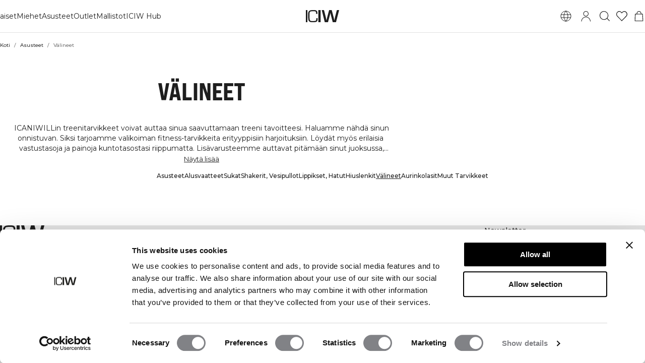

--- FILE ---
content_type: text/html; charset=utf-8
request_url: https://www.icaniwill.fi/fi/asusteet/laitteet
body_size: 34185
content:
<!DOCTYPE html><html lang="fi"><head><meta charSet="utf-8" data-next-head=""/><meta name="viewport" content="width=device-width, initial-scale=1, maximum-scale=5" data-next-head=""/><meta name="facebook-domain-verification" content="" data-next-head=""/><link rel="preload" as="image" href="[data-uri]" data-next-head=""/><title data-next-head="">Välineet | ICIW</title><meta name="description" content="Optimoi treenisi. Selaa kaikkia välttämättömiä Varusteita Accessories-kategoriassa." data-next-head=""/><meta name="og:description" content="Optimoi treenisi. Selaa kaikkia välttämättömiä Varusteita Accessories-kategoriassa." data-next-head=""/><meta name="og:image" content="https://iciw.centracdn.net/client/dynamic/images/11115_c8e3751548-11926-001hard-1.jpg" data-next-head=""/><meta property="og:url" content="https://www.icaniwill.fi/fi/asusteet/laitteet" data-next-head=""/><link rel="canonical" href="https://www.icaniwill.fi/fi/asusteet/laitteet" data-next-head=""/><link rel="x-default" hrefLang="en" href="https://www.iciw.com/en/accessories/equipment" data-next-head=""/><link rel="alternate" hrefLang="no" href="https://www.icaniwill.no/no/tilbehor/utstyr" data-next-head=""/><link rel="alternate" hrefLang="da" href="https://www.icaniwill.dk/dk/accessories/udstyr" data-next-head=""/><link rel="alternate" hrefLang="de" href="https://www.icaniwill.de/de/zubehor/ausrustung" data-next-head=""/><link rel="alternate" hrefLang="de-AT" href="https://www.icaniwill.at/de-AT/zubehor/ausrustung" data-next-head=""/><link rel="alternate" hrefLang="en-GB" href="https://www.iciw.co.uk/en-GB/accessories/equipment" data-next-head=""/><link rel="alternate" hrefLang="fi" href="https://www.icaniwill.fi/fi/asusteet/laitteet" data-next-head=""/><link rel="alternate" hrefLang="fr" href="https://www.icaniwill.fr/fr/accessories/equipment" data-next-head=""/><link rel="alternate" hrefLang="fr-BE" href="https://www.icaniwill.be/fr-BE/accessories/equipment" data-next-head=""/><link rel="alternate" hrefLang="it" href="https://www.icaniwill.it/it/accessori/attrezzature" data-next-head=""/><link rel="alternate" hrefLang="nl" href="https://www.icaniwill.nl/nl/accessoires/materiaal" data-next-head=""/><link rel="alternate" hrefLang="nl-BE" href="https://www.icaniwill.be/nl-BE/accessoires/materiaal" data-next-head=""/><link rel="alternate" hrefLang="es" href="https://www.icaniwill.es/es/accesorios/equipo" data-next-head=""/><link rel="alternate" hrefLang="sv" href="https://www.icaniwill.se/sv/accessoarer/traningsredskap" data-next-head=""/><link rel="alternate" hrefLang="de-CH" href="https://www.icaniwill.ch/de-CH/zubehor/ausrustung" data-next-head=""/><link rel="alternate" hrefLang="fr-CH" href="https://www.icaniwill.ch/fr-CH/accessories/equipment" data-next-head=""/><link rel="alternate" hrefLang="it-CH" href="https://www.icaniwill.ch/it-CH/accessori/attrezzature" data-next-head=""/><script type="application/ld+json" data-next-head="">[{"@context":"https://schema.org","@type":"BreadcrumbList","itemListElement":[{"@type":"ListItem","position":1,"name":"Home","item":"https://www.icaniwill.fi/fi"},{"@type":"ListItem","position":2,"name":"Asusteet","item":"https://www.icaniwill.fi/fi/asusteet"},{"@type":"ListItem","position":3,"name":"Välineet","item":"https://www.icaniwill.fi/fi/asusteet/laitteet"}]}]</script><link rel="apple-touch-icon" sizes="180x180" href="/apple-touch-icon.png"/><link rel="icon" type="image/png" sizes="32x32" href="/favicon-32x32.png"/><link rel="icon" type="image/png" sizes="16x16" href="/favicon-16x16.png"/><link rel="manifest" href="/site.webmanifest"/><link rel="preload" href="/fonts/Montserrat-Medium.woff2" as="font" type="font/woff2" crossorigin="anonymous"/><link rel="preload" href="/fonts/Montserrat-Regular.woff2" as="font" type="font/woff2" crossorigin="anonymous"/><link rel="preload" href="/fonts/Babas-ExtraBold.woff2" as="font" type="font/woff2" crossorigin="anonymous"/><meta name="emotion-insertion-point" content=""/><style data-emotion="css-global 0"></style><style data-emotion="css-global l37fmn">:root{--mui-shape-borderRadius:0px;--mui-shadows-0:none;--mui-shadows-1:0px 2px 1px -1px rgba(0,0,0,0.2),0px 1px 1px 0px rgba(0,0,0,0.14),0px 1px 3px 0px rgba(0,0,0,0.12);--mui-shadows-2:0px 3px 1px -2px rgba(0,0,0,0.2),0px 2px 2px 0px rgba(0,0,0,0.14),0px 1px 5px 0px rgba(0,0,0,0.12);--mui-shadows-3:0px 3px 3px -2px rgba(0,0,0,0.2),0px 3px 4px 0px rgba(0,0,0,0.14),0px 1px 8px 0px rgba(0,0,0,0.12);--mui-shadows-4:0px 2px 4px -1px rgba(0,0,0,0.2),0px 4px 5px 0px rgba(0,0,0,0.14),0px 1px 10px 0px rgba(0,0,0,0.12);--mui-shadows-5:0px 3px 5px -1px rgba(0,0,0,0.2),0px 5px 8px 0px rgba(0,0,0,0.14),0px 1px 14px 0px rgba(0,0,0,0.12);--mui-shadows-6:0px 3px 5px -1px rgba(0,0,0,0.2),0px 6px 10px 0px rgba(0,0,0,0.14),0px 1px 18px 0px rgba(0,0,0,0.12);--mui-shadows-7:0px 4px 5px -2px rgba(0,0,0,0.2),0px 7px 10px 1px rgba(0,0,0,0.14),0px 2px 16px 1px rgba(0,0,0,0.12);--mui-shadows-8:0px 5px 5px -3px rgba(0,0,0,0.2),0px 8px 10px 1px rgba(0,0,0,0.14),0px 3px 14px 2px rgba(0,0,0,0.12);--mui-shadows-9:0px 5px 6px -3px rgba(0,0,0,0.2),0px 9px 12px 1px rgba(0,0,0,0.14),0px 3px 16px 2px rgba(0,0,0,0.12);--mui-shadows-10:0px 6px 6px -3px rgba(0,0,0,0.2),0px 10px 14px 1px rgba(0,0,0,0.14),0px 4px 18px 3px rgba(0,0,0,0.12);--mui-shadows-11:0px 6px 7px -4px rgba(0,0,0,0.2),0px 11px 15px 1px rgba(0,0,0,0.14),0px 4px 20px 3px rgba(0,0,0,0.12);--mui-shadows-12:0px 7px 8px -4px rgba(0,0,0,0.2),0px 12px 17px 2px rgba(0,0,0,0.14),0px 5px 22px 4px rgba(0,0,0,0.12);--mui-shadows-13:0px 7px 8px -4px rgba(0,0,0,0.2),0px 13px 19px 2px rgba(0,0,0,0.14),0px 5px 24px 4px rgba(0,0,0,0.12);--mui-shadows-14:0px 7px 9px -4px rgba(0,0,0,0.2),0px 14px 21px 2px rgba(0,0,0,0.14),0px 5px 26px 4px rgba(0,0,0,0.12);--mui-shadows-15:0px 8px 9px -5px rgba(0,0,0,0.2),0px 15px 22px 2px rgba(0,0,0,0.14),0px 6px 28px 5px rgba(0,0,0,0.12);--mui-shadows-16:0px 8px 10px -5px rgba(0,0,0,0.2),0px 16px 24px 2px rgba(0,0,0,0.14),0px 6px 30px 5px rgba(0,0,0,0.12);--mui-shadows-17:0px 8px 11px -5px rgba(0,0,0,0.2),0px 17px 26px 2px rgba(0,0,0,0.14),0px 6px 32px 5px rgba(0,0,0,0.12);--mui-shadows-18:0px 9px 11px -5px rgba(0,0,0,0.2),0px 18px 28px 2px rgba(0,0,0,0.14),0px 7px 34px 6px rgba(0,0,0,0.12);--mui-shadows-19:0px 9px 12px -6px rgba(0,0,0,0.2),0px 19px 29px 2px rgba(0,0,0,0.14),0px 7px 36px 6px rgba(0,0,0,0.12);--mui-shadows-20:0px 10px 13px -6px rgba(0,0,0,0.2),0px 20px 31px 3px rgba(0,0,0,0.14),0px 8px 38px 7px rgba(0,0,0,0.12);--mui-shadows-21:0px 10px 13px -6px rgba(0,0,0,0.2),0px 21px 33px 3px rgba(0,0,0,0.14),0px 8px 40px 7px rgba(0,0,0,0.12);--mui-shadows-22:0px 10px 14px -6px rgba(0,0,0,0.2),0px 22px 35px 3px rgba(0,0,0,0.14),0px 8px 42px 7px rgba(0,0,0,0.12);--mui-shadows-23:0px 11px 14px -7px rgba(0,0,0,0.2),0px 23px 36px 3px rgba(0,0,0,0.14),0px 9px 44px 8px rgba(0,0,0,0.12);--mui-shadows-24:0px 11px 15px -7px rgba(0,0,0,0.2),0px 24px 38px 3px rgba(0,0,0,0.14),0px 9px 46px 8px rgba(0,0,0,0.12);--mui-zIndex-mobileStepper:1000;--mui-zIndex-fab:1050;--mui-zIndex-speedDial:1050;--mui-zIndex-appBar:1100;--mui-zIndex-drawer:1200;--mui-zIndex-modal:1300;--mui-zIndex-snackbar:1400;--mui-zIndex-tooltip:1500;}</style><style data-emotion="css-global 1ijbjch">:root,[data-mui-color-scheme="light"]{--mui-palette-common-black:#1E1E1E;--mui-palette-common-white:#ffffff;--mui-palette-common-background:#fff;--mui-palette-common-onBackground:#000;--mui-palette-common-backgroundChannel:255 255 255;--mui-palette-common-onBackgroundChannel:0 0 0;--mui-palette-primary-light:#1E1E1E;--mui-palette-primary-main:#1E1E1E;--mui-palette-primary-dark:#1E1E1E;--mui-palette-primary-contrastText:#fff;--mui-palette-primary-mainChannel:30 30 30;--mui-palette-primary-lightChannel:30 30 30;--mui-palette-primary-darkChannel:30 30 30;--mui-palette-primary-contrastTextChannel:255 255 255;--mui-palette-secondary-light:#109D82;--mui-palette-secondary-main:#109D82;--mui-palette-secondary-dark:#109D82;--mui-palette-secondary-contrastText:#fff;--mui-palette-secondary-mainChannel:16 157 130;--mui-palette-secondary-lightChannel:16 157 130;--mui-palette-secondary-darkChannel:16 157 130;--mui-palette-secondary-contrastTextChannel:255 255 255;--mui-palette-error-light:#e57373;--mui-palette-error-main:#d32f2f;--mui-palette-error-dark:#d32f2f;--mui-palette-error-contrastText:#fff;--mui-palette-error-mainChannel:211 47 47;--mui-palette-error-lightChannel:229 115 115;--mui-palette-error-darkChannel:211 47 47;--mui-palette-error-contrastTextChannel:255 255 255;--mui-palette-warning-light:#ffb74d;--mui-palette-warning-main:#ff9800;--mui-palette-warning-dark:#f57c00;--mui-palette-warning-contrastText:rgba(0, 0, 0, 0.87);--mui-palette-warning-mainChannel:255 152 0;--mui-palette-warning-lightChannel:255 183 77;--mui-palette-warning-darkChannel:245 124 0;--mui-palette-warning-contrastTextChannel:0 0 0;--mui-palette-info-light:#64b5f6;--mui-palette-info-main:#2196f3;--mui-palette-info-dark:#1976d2;--mui-palette-info-contrastText:#fff;--mui-palette-info-mainChannel:33 150 243;--mui-palette-info-lightChannel:100 181 246;--mui-palette-info-darkChannel:25 118 210;--mui-palette-info-contrastTextChannel:255 255 255;--mui-palette-success-light:#81c784;--mui-palette-success-main:#4caf50;--mui-palette-success-dark:#388e3c;--mui-palette-success-contrastText:rgba(0, 0, 0, 0.87);--mui-palette-success-mainChannel:76 175 80;--mui-palette-success-lightChannel:129 199 132;--mui-palette-success-darkChannel:56 142 60;--mui-palette-success-contrastTextChannel:0 0 0;--mui-palette-grey-50:#fafafa;--mui-palette-grey-100:#f5f5f5;--mui-palette-grey-200:#eeeeee;--mui-palette-grey-300:#e0e0e0;--mui-palette-grey-400:#bdbdbd;--mui-palette-grey-500:#9e9e9e;--mui-palette-grey-600:#757575;--mui-palette-grey-700:#616161;--mui-palette-grey-800:#424242;--mui-palette-grey-900:#212121;--mui-palette-grey-A100:#f5f5f5;--mui-palette-grey-A200:#eeeeee;--mui-palette-grey-A400:#bdbdbd;--mui-palette-grey-A700:#616161;--mui-palette-text-primary:#1E1E1E;--mui-palette-text-secondary:rgba(30, 30, 30, 0.905);--mui-palette-text-disabled:#757575;--mui-palette-text-main:#1E1E1E;--mui-palette-text-dark:rgba(30, 30, 30, 0.8);--mui-palette-text-contrastText:#ffffff;--mui-palette-text-mainChannel:30 30 30;--mui-palette-text-darkChannel:30 30 30;--mui-palette-text-contrastTextChannel:255 255 255;--mui-palette-text-primaryChannel:30 30 30;--mui-palette-text-secondaryChannel:30 30 30;--mui-palette-divider:rgba(0, 0, 0, 0.115);--mui-palette-background-backdrop:rgba(30, 30, 30, 0.01);--mui-palette-background-default:#ffffff;--mui-palette-background-paper:#F8F8F8;--mui-palette-background-defaultChannel:255 255 255;--mui-palette-action-active:#1E1E1E;--mui-palette-action-hover:rgba(0, 0, 0, 0.04);--mui-palette-action-hoverOpacity:0.04;--mui-palette-action-selected:rgba(0, 0, 0, 0.08);--mui-palette-action-selectedOpacity:0.08;--mui-palette-action-disabled:rgba(0, 0, 0, 0.26);--mui-palette-action-disabledBackground:rgba(0, 0, 0, 0.12);--mui-palette-action-disabledOpacity:0.38;--mui-palette-action-focus:rgba(0, 0, 0, 0.12);--mui-palette-action-focusOpacity:0.12;--mui-palette-action-activatedOpacity:0.12;--mui-palette-action-activeChannel:30 30 30;--mui-palette-action-selectedChannel:0 0 0;--mui-palette-Alert-errorColor:rgb(91, 46, 46);--mui-palette-Alert-infoColor:rgb(40, 72, 98);--mui-palette-Alert-successColor:rgb(51, 79, 52);--mui-palette-Alert-warningColor:rgb(102, 73, 30);--mui-palette-Alert-errorFilledBg:var(--mui-palette-error-main);--mui-palette-Alert-infoFilledBg:var(--mui-palette-info-main);--mui-palette-Alert-successFilledBg:var(--mui-palette-success-main);--mui-palette-Alert-warningFilledBg:var(--mui-palette-warning-main);--mui-palette-Alert-errorFilledColor:#fff;--mui-palette-Alert-infoFilledColor:#fff;--mui-palette-Alert-successFilledColor:rgba(0, 0, 0, 0.87);--mui-palette-Alert-warningFilledColor:rgba(0, 0, 0, 0.87);--mui-palette-Alert-errorStandardBg:rgb(252, 241, 241);--mui-palette-Alert-infoStandardBg:rgb(239, 247, 254);--mui-palette-Alert-successStandardBg:rgb(242, 249, 242);--mui-palette-Alert-warningStandardBg:rgb(255, 247, 237);--mui-palette-Alert-errorIconColor:var(--mui-palette-error-main);--mui-palette-Alert-infoIconColor:var(--mui-palette-info-main);--mui-palette-Alert-successIconColor:var(--mui-palette-success-main);--mui-palette-Alert-warningIconColor:var(--mui-palette-warning-main);--mui-palette-AppBar-defaultBg:var(--mui-palette-grey-100);--mui-palette-Avatar-defaultBg:var(--mui-palette-grey-400);--mui-palette-Chip-defaultBorder:var(--mui-palette-grey-400);--mui-palette-Chip-defaultAvatarColor:var(--mui-palette-grey-700);--mui-palette-Chip-defaultIconColor:var(--mui-palette-grey-700);--mui-palette-FilledInput-bg:rgba(0, 0, 0, 0.06);--mui-palette-FilledInput-hoverBg:rgba(0, 0, 0, 0.09);--mui-palette-FilledInput-disabledBg:rgba(0, 0, 0, 0.12);--mui-palette-LinearProgress-primaryBg:rgb(169, 169, 169);--mui-palette-LinearProgress-secondaryBg:rgb(164, 217, 207);--mui-palette-LinearProgress-errorBg:rgb(238, 175, 175);--mui-palette-LinearProgress-infoBg:rgb(170, 215, 250);--mui-palette-LinearProgress-successBg:rgb(186, 224, 188);--mui-palette-LinearProgress-warningBg:rgb(255, 215, 158);--mui-palette-Skeleton-bg:rgba(var(--mui-palette-text-primaryChannel) / 0.11);--mui-palette-Slider-primaryTrack:rgb(169, 169, 169);--mui-palette-Slider-secondaryTrack:rgb(164, 217, 207);--mui-palette-Slider-errorTrack:rgb(238, 175, 175);--mui-palette-Slider-infoTrack:rgb(170, 215, 250);--mui-palette-Slider-successTrack:rgb(186, 224, 188);--mui-palette-Slider-warningTrack:rgb(255, 215, 158);--mui-palette-SnackbarContent-bg:#ffffff;--mui-palette-SnackbarContent-color:rgba(0, 0, 0, 0.87);--mui-palette-SpeedDialAction-fabHoverBg:#F8F8F8;--mui-palette-StepConnector-border:var(--mui-palette-grey-400);--mui-palette-StepContent-border:var(--mui-palette-grey-400);--mui-palette-Switch-defaultColor:var(--mui-palette-common-white);--mui-palette-Switch-defaultDisabledColor:var(--mui-palette-grey-100);--mui-palette-Switch-primaryDisabledColor:rgb(169, 169, 169);--mui-palette-Switch-secondaryDisabledColor:rgb(164, 217, 207);--mui-palette-Switch-errorDisabledColor:rgb(238, 175, 175);--mui-palette-Switch-infoDisabledColor:rgb(170, 215, 250);--mui-palette-Switch-successDisabledColor:rgb(186, 224, 188);--mui-palette-Switch-warningDisabledColor:rgb(255, 215, 158);--mui-palette-TableCell-border:rgba(224, 224, 224, 1);--mui-palette-Tooltip-bg:rgba(97, 97, 97, 0.92);--mui-palette-dividerChannel:0 0 0;--mui-opacity-inputPlaceholder:0.42;--mui-opacity-inputUnderline:0.42;--mui-opacity-switchTrackDisabled:0.12;--mui-opacity-switchTrack:0.38;}</style><style data-emotion="css-global 1azrm33">[data-mui-color-scheme="dark"]{--mui-palette-common-black:#1E1E1E;--mui-palette-common-white:#ffffff;--mui-palette-common-background:#000;--mui-palette-common-onBackground:#fff;--mui-palette-common-backgroundChannel:0 0 0;--mui-palette-common-onBackgroundChannel:255 255 255;--mui-palette-primary-light:#1E1E1E;--mui-palette-primary-main:#1E1E1E;--mui-palette-primary-dark:#1E1E1E;--mui-palette-primary-contrastText:#fff;--mui-palette-primary-mainChannel:30 30 30;--mui-palette-primary-lightChannel:30 30 30;--mui-palette-primary-darkChannel:30 30 30;--mui-palette-primary-contrastTextChannel:255 255 255;--mui-palette-secondary-light:#109D82;--mui-palette-secondary-main:#109D82;--mui-palette-secondary-dark:#109D82;--mui-palette-secondary-contrastText:#fff;--mui-palette-secondary-mainChannel:16 157 130;--mui-palette-secondary-lightChannel:16 157 130;--mui-palette-secondary-darkChannel:16 157 130;--mui-palette-secondary-contrastTextChannel:255 255 255;--mui-palette-error-light:#e57373;--mui-palette-error-main:#d32f2f;--mui-palette-error-dark:#d32f2f;--mui-palette-error-contrastText:#fff;--mui-palette-error-mainChannel:211 47 47;--mui-palette-error-lightChannel:229 115 115;--mui-palette-error-darkChannel:211 47 47;--mui-palette-error-contrastTextChannel:255 255 255;--mui-palette-warning-light:#ffb74d;--mui-palette-warning-main:#ff9800;--mui-palette-warning-dark:#f57c00;--mui-palette-warning-contrastText:rgba(0, 0, 0, 0.87);--mui-palette-warning-mainChannel:255 152 0;--mui-palette-warning-lightChannel:255 183 77;--mui-palette-warning-darkChannel:245 124 0;--mui-palette-warning-contrastTextChannel:0 0 0;--mui-palette-info-light:#64b5f6;--mui-palette-info-main:#2196f3;--mui-palette-info-dark:#1976d2;--mui-palette-info-contrastText:#fff;--mui-palette-info-mainChannel:33 150 243;--mui-palette-info-lightChannel:100 181 246;--mui-palette-info-darkChannel:25 118 210;--mui-palette-info-contrastTextChannel:255 255 255;--mui-palette-success-light:#81c784;--mui-palette-success-main:#4caf50;--mui-palette-success-dark:#388e3c;--mui-palette-success-contrastText:rgba(0, 0, 0, 0.87);--mui-palette-success-mainChannel:76 175 80;--mui-palette-success-lightChannel:129 199 132;--mui-palette-success-darkChannel:56 142 60;--mui-palette-success-contrastTextChannel:0 0 0;--mui-palette-grey-50:#fafafa;--mui-palette-grey-100:#f5f5f5;--mui-palette-grey-200:#eeeeee;--mui-palette-grey-300:#e0e0e0;--mui-palette-grey-400:#bdbdbd;--mui-palette-grey-500:#9e9e9e;--mui-palette-grey-600:#757575;--mui-palette-grey-700:#616161;--mui-palette-grey-800:#424242;--mui-palette-grey-900:#212121;--mui-palette-grey-A100:#f5f5f5;--mui-palette-grey-A200:#eeeeee;--mui-palette-grey-A400:#bdbdbd;--mui-palette-grey-A700:#616161;--mui-palette-text-primary:#ffffff;--mui-palette-text-secondary:rgba(255, 255, 255, 0.905);--mui-palette-text-disabled:rgba(255, 255, 255, 0.34);--mui-palette-text-main:#ffffff;--mui-palette-text-dark:rgba(255, 255, 255, 0.9);--mui-palette-text-contrastText:#1E1E1E;--mui-palette-text-icon:rgba(255, 255, 255, 0.5);--mui-palette-text-mainChannel:255 255 255;--mui-palette-text-darkChannel:255 255 255;--mui-palette-text-contrastTextChannel:30 30 30;--mui-palette-text-primaryChannel:255 255 255;--mui-palette-text-secondaryChannel:255 255 255;--mui-palette-divider:rgba(255, 255, 255, 0.115);--mui-palette-background-backdrop:rgba(30, 30, 30, 0.01);--mui-palette-background-default:#1E1E1E;--mui-palette-background-paper:#424242;--mui-palette-background-defaultChannel:30 30 30;--mui-palette-action-active:#ffffff;--mui-palette-action-hover:rgba(255, 255, 255, 0.08);--mui-palette-action-hoverOpacity:0.08;--mui-palette-action-selected:rgba(255, 255, 255, 0.16);--mui-palette-action-selectedOpacity:0.16;--mui-palette-action-disabled:rgba(255, 255, 255, 0.3);--mui-palette-action-disabledBackground:rgba(255, 255, 255, 0.12);--mui-palette-action-disabledOpacity:0.38;--mui-palette-action-focus:rgba(255, 255, 255, 0.12);--mui-palette-action-focusOpacity:0.12;--mui-palette-action-activatedOpacity:0.24;--mui-palette-action-activeChannel:255 255 255;--mui-palette-action-selectedChannel:255 255 255;--mui-palette-Alert-errorColor:rgb(244, 199, 199);--mui-palette-Alert-infoColor:rgb(193, 225, 251);--mui-palette-Alert-successColor:rgb(204, 232, 205);--mui-palette-Alert-warningColor:rgb(255, 226, 183);--mui-palette-Alert-errorFilledBg:var(--mui-palette-error-dark);--mui-palette-Alert-infoFilledBg:var(--mui-palette-info-dark);--mui-palette-Alert-successFilledBg:var(--mui-palette-success-dark);--mui-palette-Alert-warningFilledBg:var(--mui-palette-warning-dark);--mui-palette-Alert-errorFilledColor:#fff;--mui-palette-Alert-infoFilledColor:#fff;--mui-palette-Alert-successFilledColor:#fff;--mui-palette-Alert-warningFilledColor:rgba(0, 0, 0, 0.87);--mui-palette-Alert-errorStandardBg:rgb(22, 11, 11);--mui-palette-Alert-infoStandardBg:rgb(9, 18, 24);--mui-palette-Alert-successStandardBg:rgb(12, 19, 13);--mui-palette-Alert-warningStandardBg:rgb(25, 18, 7);--mui-palette-Alert-errorIconColor:var(--mui-palette-error-main);--mui-palette-Alert-infoIconColor:var(--mui-palette-info-main);--mui-palette-Alert-successIconColor:var(--mui-palette-success-main);--mui-palette-Alert-warningIconColor:var(--mui-palette-warning-main);--mui-palette-AppBar-defaultBg:var(--mui-palette-grey-900);--mui-palette-AppBar-darkBg:var(--mui-palette-background-paper);--mui-palette-AppBar-darkColor:var(--mui-palette-text-primary);--mui-palette-Avatar-defaultBg:var(--mui-palette-grey-600);--mui-palette-Chip-defaultBorder:var(--mui-palette-grey-700);--mui-palette-Chip-defaultAvatarColor:var(--mui-palette-grey-300);--mui-palette-Chip-defaultIconColor:var(--mui-palette-grey-300);--mui-palette-FilledInput-bg:rgba(255, 255, 255, 0.09);--mui-palette-FilledInput-hoverBg:rgba(255, 255, 255, 0.13);--mui-palette-FilledInput-disabledBg:rgba(255, 255, 255, 0.12);--mui-palette-LinearProgress-primaryBg:rgb(15, 15, 15);--mui-palette-LinearProgress-secondaryBg:rgb(8, 78, 65);--mui-palette-LinearProgress-errorBg:rgb(105, 23, 23);--mui-palette-LinearProgress-infoBg:rgb(16, 75, 121);--mui-palette-LinearProgress-successBg:rgb(38, 87, 40);--mui-palette-LinearProgress-warningBg:rgb(127, 76, 0);--mui-palette-Skeleton-bg:rgba(var(--mui-palette-text-primaryChannel) / 0.13);--mui-palette-Slider-primaryTrack:rgb(15, 15, 15);--mui-palette-Slider-secondaryTrack:rgb(8, 78, 65);--mui-palette-Slider-errorTrack:rgb(105, 23, 23);--mui-palette-Slider-infoTrack:rgb(16, 75, 121);--mui-palette-Slider-successTrack:rgb(38, 87, 40);--mui-palette-Slider-warningTrack:rgb(127, 76, 0);--mui-palette-SnackbarContent-bg:#1E1E1E;--mui-palette-SnackbarContent-color:#fff;--mui-palette-SpeedDialAction-fabHoverBg:#424242;--mui-palette-StepConnector-border:var(--mui-palette-grey-600);--mui-palette-StepContent-border:var(--mui-palette-grey-600);--mui-palette-Switch-defaultColor:var(--mui-palette-grey-300);--mui-palette-Switch-defaultDisabledColor:var(--mui-palette-grey-600);--mui-palette-Switch-primaryDisabledColor:rgb(13, 13, 13);--mui-palette-Switch-secondaryDisabledColor:rgb(7, 70, 58);--mui-palette-Switch-errorDisabledColor:rgb(94, 21, 21);--mui-palette-Switch-infoDisabledColor:rgb(14, 67, 109);--mui-palette-Switch-successDisabledColor:rgb(34, 78, 36);--mui-palette-Switch-warningDisabledColor:rgb(114, 68, 0);--mui-palette-TableCell-border:rgba(81, 81, 81, 1);--mui-palette-Tooltip-bg:rgba(97, 97, 97, 0.92);--mui-palette-dividerChannel:255 255 255;--mui-opacity-inputPlaceholder:0.5;--mui-opacity-inputUnderline:0.7;--mui-opacity-switchTrackDisabled:0.2;--mui-opacity-switchTrack:0.3;--mui-overlays-1:linear-gradient(rgba(255 255 255 / 0.05), rgba(255 255 255 / 0.05));--mui-overlays-2:linear-gradient(rgba(255 255 255 / 0.07), rgba(255 255 255 / 0.07));--mui-overlays-3:linear-gradient(rgba(255 255 255 / 0.08), rgba(255 255 255 / 0.08));--mui-overlays-4:linear-gradient(rgba(255 255 255 / 0.09), rgba(255 255 255 / 0.09));--mui-overlays-5:linear-gradient(rgba(255 255 255 / 0.10), rgba(255 255 255 / 0.10));--mui-overlays-6:linear-gradient(rgba(255 255 255 / 0.11), rgba(255 255 255 / 0.11));--mui-overlays-7:linear-gradient(rgba(255 255 255 / 0.11), rgba(255 255 255 / 0.11));--mui-overlays-8:linear-gradient(rgba(255 255 255 / 0.12), rgba(255 255 255 / 0.12));--mui-overlays-9:linear-gradient(rgba(255 255 255 / 0.12), rgba(255 255 255 / 0.12));--mui-overlays-10:linear-gradient(rgba(255 255 255 / 0.13), rgba(255 255 255 / 0.13));--mui-overlays-11:linear-gradient(rgba(255 255 255 / 0.13), rgba(255 255 255 / 0.13));--mui-overlays-12:linear-gradient(rgba(255 255 255 / 0.14), rgba(255 255 255 / 0.14));--mui-overlays-13:linear-gradient(rgba(255 255 255 / 0.14), rgba(255 255 255 / 0.14));--mui-overlays-14:linear-gradient(rgba(255 255 255 / 0.14), rgba(255 255 255 / 0.14));--mui-overlays-15:linear-gradient(rgba(255 255 255 / 0.14), rgba(255 255 255 / 0.14));--mui-overlays-16:linear-gradient(rgba(255 255 255 / 0.15), rgba(255 255 255 / 0.15));--mui-overlays-17:linear-gradient(rgba(255 255 255 / 0.15), rgba(255 255 255 / 0.15));--mui-overlays-18:linear-gradient(rgba(255 255 255 / 0.15), rgba(255 255 255 / 0.15));--mui-overlays-19:linear-gradient(rgba(255 255 255 / 0.15), rgba(255 255 255 / 0.15));--mui-overlays-20:linear-gradient(rgba(255 255 255 / 0.16), rgba(255 255 255 / 0.16));--mui-overlays-21:linear-gradient(rgba(255 255 255 / 0.16), rgba(255 255 255 / 0.16));--mui-overlays-22:linear-gradient(rgba(255 255 255 / 0.16), rgba(255 255 255 / 0.16));--mui-overlays-23:linear-gradient(rgba(255 255 255 / 0.16), rgba(255 255 255 / 0.16));--mui-overlays-24:linear-gradient(rgba(255 255 255 / 0.16), rgba(255 255 255 / 0.16));}</style><style data-emotion="css-global 38migj">html{-webkit-font-smoothing:antialiased;-moz-osx-font-smoothing:grayscale;box-sizing:border-box;-webkit-text-size-adjust:100%;}*,*::before,*::after{box-sizing:inherit;}strong,b{font-weight:700;}body{margin:0;color:var(--mui-palette-text-primary);font-family:"Montserrat",sans-serif;font-weight:400;font-size:0.875rem;line-height:1.43;letter-spacing:0em;background-color:var(--mui-palette-background-default);}@media print{body{background-color:var(--mui-palette-common-white);}}body::backdrop{background-color:var(--mui-palette-background-default);}@font-face{font-family:'Montserrat';font-weight:500;font-display:swap;src:url('/fonts/Montserrat-Medium.woff2') format('woff2');}@font-face{font-family:'Montserrat';font-weight:400;font-display:swap;src:url('/fonts/Montserrat-Regular.woff2') format('woff2');}@font-face{font-family:'Babas';font-weight:800;font-display:swap;src:url('/fonts/Babas-ExtraBold.woff2') format('woff2');}:root{--cia-spacing-base:8px;--cia-grid-gap:2px;--cia-toolbar-dense-height:48px;--cia-toolbar-height:52px;--cia-toolbar-spacing:16px;--cia-header-toolbar-banner-height:32px;--cia-header-campaign-banner-height:52px;--cia-header-toolbar-primary-height:64px;--cia-header-cta-banner-height:60px;--cia-header-height:0px;--cia-product-breadcrumbs-height:52px;--cia-product-details-max-width:38rem;--cia-product-card-toolbar-height:70px;--cia-article-card-toolbar-height:268px;--cia-section-spacing:max(24px, 3.333vw);--cia-container-spacing:max(16px, 3.056vw);--cia-font-weight-regular:400;--cia-font-weight-medium:500;--cia-font-weight-semi-bold:600;--cia-font-weight-bold:700;--cia-font-weight-extra-bold:800;}iframe,img,input,select,textarea{height:auto;max-width:100%;}ol ol,ol ul,ul ol,ul ul{margin:0;}nav ol,ul{list-style:none;padding:0;margin:0;}svg:not([fill]){fill:currentColor;}[type="search"]::-webkit-search-cancel-button,[type="search"]::-webkit-search-decoration{-webkit-appearance:none;-webkit-appearance:none;-moz-appearance:none;-ms-appearance:none;appearance:none;}:is([id], [data-scroll-target]):not(iframe){scroll-margin-top:var(--cia-header-height);}a{color:inherit;}</style><style data-emotion="css-global 19mfbs4">.needsclick:has(> [data-testid="animated-teaser"]){z-index:1099!important;}</style><style data-emotion="css-global ob73uc"></style><style data-emotion="css-global 1prfaxn">@-webkit-keyframes mui-auto-fill{from{display:block;}}@keyframes mui-auto-fill{from{display:block;}}@-webkit-keyframes mui-auto-fill-cancel{from{display:block;}}@keyframes mui-auto-fill-cancel{from{display:block;}}</style><style data-emotion="css zf0iqh e9a2ac 7ky1iv 1384lfe 299to9 139wtw7 vubbuv 174a3b9 70qvj9 1vu6fme 1f9g1dx 1g6nqlx ia8qpp 1dxcm3 1hwdli4 167h6h9 d6h131 iycfj9 1ipn6k5 on8zn7 1x97u3f 1yls13q ej2i4w ohwg9z 1dnvh7m 158vv2h 1staj01 10d35w1 7ucvew m3u49q gn41k0 t6t8wt 1rzb3uu xzsdku rqs3h 10duqtr 17qweiy nhb8h9 1y9hpik ykydp5 gle72d vpkyow 1xyepyt 1fgvcug gt8ro7 1pcneph l4a7s9 1ridcve 1lth1mc 9cse1d 1xdhyk6 1jc4ihy u9lru5 5wdtxe m0cil5 oxbmd6 1whmf15 1qcj5up jrqg2k 1jlyar8 16gksra 1kiideo 1mrn4os 1xgfiq1 1y4kgfw 1ljuejt hboir5 8atqhb 1w4qr9z 1n4g9ka 131t8il 1s01mi7 dv0zbf z15esd paazvg 3ze0d5 1ibq949 ke7zsv ihdtdm hbnqaw 1ylescl w1svib 4w1fpd 1lzhzv 11elezh">.css-zf0iqh{display:-webkit-box;display:-webkit-flex;display:-ms-flexbox;display:flex;-webkit-flex-direction:column;-ms-flex-direction:column;flex-direction:column;min-height:100vh;}.css-e9a2ac{display:-webkit-inline-box;display:-webkit-inline-flex;display:-ms-inline-flexbox;display:inline-flex;-webkit-align-items:center;-webkit-box-align:center;-ms-flex-align:center;align-items:center;-webkit-box-pack:center;-ms-flex-pack:center;-webkit-justify-content:center;justify-content:center;position:relative;box-sizing:border-box;-webkit-tap-highlight-color:transparent;background-color:transparent;outline:0;border:0;margin:0;border-radius:0;padding:0;cursor:pointer;-webkit-user-select:none;-moz-user-select:none;-ms-user-select:none;user-select:none;vertical-align:middle;-moz-appearance:none;-webkit-appearance:none;-webkit-text-decoration:none;text-decoration:none;color:inherit;font-family:"Montserrat",sans-serif;font-weight:500;font-size:0.875rem;line-height:1.43;text-transform:uppercase;letter-spacing:0.1em;min-width:64px;padding:6px 16px;border-radius:var(--mui-shape-borderRadius);-webkit-transition:background-color 250ms cubic-bezier(0.4, 0, 0.2, 1) 0ms,box-shadow 250ms cubic-bezier(0.4, 0, 0.2, 1) 0ms,border-color 250ms cubic-bezier(0.4, 0, 0.2, 1) 0ms,color 250ms cubic-bezier(0.4, 0, 0.2, 1) 0ms;transition:background-color 250ms cubic-bezier(0.4, 0, 0.2, 1) 0ms,box-shadow 250ms cubic-bezier(0.4, 0, 0.2, 1) 0ms,border-color 250ms cubic-bezier(0.4, 0, 0.2, 1) 0ms,color 250ms cubic-bezier(0.4, 0, 0.2, 1) 0ms;color:var(--mui-palette-text-contrastText);background-color:var(--mui-palette-text-main);box-shadow:var(--mui-shadows-2);box-shadow:none;padding:14px 22px;position:absolute;z-index:1101;top:-100px;left:0;}.css-e9a2ac::-moz-focus-inner{border-style:none;}.css-e9a2ac.Mui-disabled{pointer-events:none;cursor:default;}@media print{.css-e9a2ac{-webkit-print-color-adjust:exact;color-adjust:exact;}}.css-e9a2ac.Mui-focusVisible{outline:1px dotted #212121;}@media (-webkit-min-device-pixel-ratio: 0){.css-e9a2ac.Mui-focusVisible{outline:5px auto -webkit-focus-ring-color;}}.css-e9a2ac:hover{-webkit-text-decoration:none;text-decoration:none;background-color:var(--mui-palette-text-dark);box-shadow:var(--mui-shadows-4);}@media (hover: none){.css-e9a2ac:hover{background-color:var(--mui-palette-text-main);}}.css-e9a2ac:active{box-shadow:var(--mui-shadows-8);}.css-e9a2ac.Mui-focusVisible{box-shadow:var(--mui-shadows-6);}.css-e9a2ac.Mui-disabled{color:var(--mui-palette-action-disabled);box-shadow:var(--mui-shadows-0);background-color:var(--mui-palette-action-disabledBackground);}.css-e9a2ac:hover{box-shadow:none;}.css-e9a2ac.Mui-focusVisible{box-shadow:none;}.css-e9a2ac:active{box-shadow:none;}.css-e9a2ac.Mui-disabled{box-shadow:none;}.css-e9a2ac:focus{top:0;}.css-7ky1iv{background-color:var(--mui-palette-background-paper);color:var(--mui-palette-text-primary);-webkit-transition:box-shadow 300ms cubic-bezier(0.4, 0, 0.2, 1) 0ms;transition:box-shadow 300ms cubic-bezier(0.4, 0, 0.2, 1) 0ms;box-shadow:var(--mui-shadows-0);display:-webkit-box;display:-webkit-flex;display:-ms-flexbox;display:flex;-webkit-flex-direction:column;-ms-flex-direction:column;flex-direction:column;width:100%;box-sizing:border-box;-webkit-flex-shrink:0;-ms-flex-negative:0;flex-shrink:0;position:fixed;z-index:var(--mui-zIndex-appBar);top:0;left:auto;right:0;--AppBar-background:var(--mui-palette-AppBar-darkBg, var(--mui-palette-AppBar-defaultBg));--AppBar-color:var(--mui-palette-AppBar-darkColor, var(--mui-palette-text-primary));background-color:var(--AppBar-background);color:var(--AppBar-color);background-color:var(--mui-palette-background-default);color:var(--mui-palette-text-primary);--AppHeader-menuInset:var(--cia-container-spacing);background-color:transparent;}@media print{.css-7ky1iv{position:absolute;}}@media (max-width:1199.95px){.css-7ky1iv .CiaAppHeader-hiddenOnMobile{display:none;}}@media (min-width:1200px){.css-7ky1iv .CiaAppHeader-hiddenOnDesktop{display:none;}}.css-1384lfe{background:var(--mui-palette-background-default);color:var(--mui-palette-text-primary);border-bottom:1px solid var(--mui-palette-divider);}.css-1384lfe a,.css-1384lfe button{color:inherit;-webkit-transition:inherit;transition:inherit;}.css-299to9{display:-webkit-box;display:-webkit-flex;display:-ms-flexbox;display:flex;-webkit-align-items:center;-webkit-box-align:center;-ms-flex-align:center;align-items:center;-webkit-box-pack:justify;-webkit-justify-content:space-between;justify-content:space-between;height:var(--cia-header-toolbar-primary-height);margin-inline:var(--cia-container-spacing);}.css-139wtw7{display:-webkit-inline-box;display:-webkit-inline-flex;display:-ms-inline-flexbox;display:inline-flex;-webkit-align-items:center;-webkit-box-align:center;-ms-flex-align:center;align-items:center;-webkit-box-pack:center;-ms-flex-pack:center;-webkit-justify-content:center;justify-content:center;position:relative;box-sizing:border-box;-webkit-tap-highlight-color:transparent;background-color:transparent;outline:0;border:0;margin:0;border-radius:0;padding:0;cursor:pointer;-webkit-user-select:none;-moz-user-select:none;-ms-user-select:none;user-select:none;vertical-align:middle;-moz-appearance:none;-webkit-appearance:none;-webkit-text-decoration:none;text-decoration:none;color:inherit;text-align:center;-webkit-flex:0 0 auto;-ms-flex:0 0 auto;flex:0 0 auto;font-size:1.5rem;padding:8px;border-radius:50%;overflow:visible;color:var(--mui-palette-action-active);-webkit-transition:background-color 150ms cubic-bezier(0.4, 0, 0.2, 1) 0ms;transition:background-color 150ms cubic-bezier(0.4, 0, 0.2, 1) 0ms;margin-left:-3px;padding:5px;font-size:1.125rem;border-radius:0;-webkit-transition:background-color 150ms cubic-bezier(0.4, 0, 0.2, 1) 0ms,color 150ms cubic-bezier(0.4, 0, 0.2, 1) 0ms;transition:background-color 150ms cubic-bezier(0.4, 0, 0.2, 1) 0ms,color 150ms cubic-bezier(0.4, 0, 0.2, 1) 0ms;margin-left:-5px;}.css-139wtw7::-moz-focus-inner{border-style:none;}.css-139wtw7.Mui-disabled{pointer-events:none;cursor:default;}@media print{.css-139wtw7{-webkit-print-color-adjust:exact;color-adjust:exact;}}.css-139wtw7.Mui-focusVisible{outline:1px dotted #212121;}@media (-webkit-min-device-pixel-ratio: 0){.css-139wtw7.Mui-focusVisible{outline:5px auto -webkit-focus-ring-color;}}.css-139wtw7:hover{background-color:rgba(var(--mui-palette-action-activeChannel) / var(--mui-palette-action-hoverOpacity));}@media (hover: none){.css-139wtw7:hover{background-color:transparent;}}.css-139wtw7.Mui-disabled{background-color:transparent;color:var(--mui-palette-action-disabled);}.css-139wtw7:hover{background-color:transparent;}.css-vubbuv{-webkit-user-select:none;-moz-user-select:none;-ms-user-select:none;user-select:none;width:1em;height:1em;display:inline-block;fill:currentColor;-webkit-flex-shrink:0;-ms-flex-negative:0;flex-shrink:0;-webkit-transition:fill 200ms cubic-bezier(0.4, 0, 0.2, 1) 0ms;transition:fill 200ms cubic-bezier(0.4, 0, 0.2, 1) 0ms;font-size:1.5rem;}.css-174a3b9{display:-webkit-inline-box;display:-webkit-inline-flex;display:-ms-inline-flexbox;display:inline-flex;-webkit-align-items:center;-webkit-box-align:center;-ms-flex-align:center;align-items:center;-webkit-box-pack:center;-ms-flex-pack:center;-webkit-justify-content:center;justify-content:center;position:relative;box-sizing:border-box;-webkit-tap-highlight-color:transparent;background-color:transparent;outline:0;border:0;margin:0;border-radius:0;padding:0;cursor:pointer;-webkit-user-select:none;-moz-user-select:none;-ms-user-select:none;user-select:none;vertical-align:middle;-moz-appearance:none;-webkit-appearance:none;-webkit-text-decoration:none;text-decoration:none;color:inherit;text-align:center;-webkit-flex:0 0 auto;-ms-flex:0 0 auto;flex:0 0 auto;font-size:1.5rem;padding:8px;border-radius:50%;overflow:visible;color:var(--mui-palette-action-active);-webkit-transition:background-color 150ms cubic-bezier(0.4, 0, 0.2, 1) 0ms;transition:background-color 150ms cubic-bezier(0.4, 0, 0.2, 1) 0ms;padding:5px;font-size:1.125rem;border-radius:0;-webkit-transition:background-color 150ms cubic-bezier(0.4, 0, 0.2, 1) 0ms,color 150ms cubic-bezier(0.4, 0, 0.2, 1) 0ms;transition:background-color 150ms cubic-bezier(0.4, 0, 0.2, 1) 0ms,color 150ms cubic-bezier(0.4, 0, 0.2, 1) 0ms;}.css-174a3b9::-moz-focus-inner{border-style:none;}.css-174a3b9.Mui-disabled{pointer-events:none;cursor:default;}@media print{.css-174a3b9{-webkit-print-color-adjust:exact;color-adjust:exact;}}.css-174a3b9.Mui-focusVisible{outline:1px dotted #212121;}@media (-webkit-min-device-pixel-ratio: 0){.css-174a3b9.Mui-focusVisible{outline:5px auto -webkit-focus-ring-color;}}.css-174a3b9:hover{background-color:rgba(var(--mui-palette-action-activeChannel) / var(--mui-palette-action-hoverOpacity));}@media (hover: none){.css-174a3b9:hover{background-color:transparent;}}.css-174a3b9.Mui-disabled{background-color:transparent;color:var(--mui-palette-action-disabled);}.css-174a3b9:hover{background-color:transparent;}.css-70qvj9{display:-webkit-box;display:-webkit-flex;display:-ms-flexbox;display:flex;-webkit-align-items:center;-webkit-box-align:center;-ms-flex-align:center;align-items:center;}.css-1vu6fme{position:relative;display:-webkit-inline-box;display:-webkit-inline-flex;display:-ms-inline-flexbox;display:inline-flex;-webkit-align-items:center;-webkit-box-align:center;-ms-flex-align:center;align-items:center;height:var(--cia-header-toolbar-primary-height);padding-inline:12px;}.css-1vu6fme:first-child{margin-left:-12px;}.css-1f9g1dx{display:-webkit-inline-box;display:-webkit-inline-flex;display:-ms-inline-flexbox;display:inline-flex;-webkit-align-items:center;-webkit-box-align:center;-ms-flex-align:center;align-items:center;-webkit-box-pack:center;-ms-flex-pack:center;-webkit-justify-content:center;justify-content:center;position:relative;box-sizing:border-box;-webkit-tap-highlight-color:transparent;background-color:transparent;outline:0;border:0;margin:0;border-radius:0;padding:0;cursor:pointer;-webkit-user-select:none;-moz-user-select:none;-ms-user-select:none;user-select:none;vertical-align:middle;-moz-appearance:none;-webkit-appearance:none;-webkit-text-decoration:none;text-decoration:none;color:inherit;font-family:"Montserrat",sans-serif;font-weight:400;font-size:0.875rem;line-height:1.43;letter-spacing:0em;position:relative;display:-webkit-inline-box;display:-webkit-inline-flex;display:-ms-inline-flexbox;display:inline-flex;-webkit-align-items:center;-webkit-box-align:center;-ms-flex-align:center;align-items:center;height:100%;color:inherit;-webkit-text-decoration:none;text-decoration:none;white-space:nowrap;}.css-1f9g1dx::-moz-focus-inner{border-style:none;}.css-1f9g1dx.Mui-disabled{pointer-events:none;cursor:default;}@media print{.css-1f9g1dx{-webkit-print-color-adjust:exact;color-adjust:exact;}}.css-1f9g1dx.Mui-focusVisible{outline:1px dotted #212121;}@media (-webkit-min-device-pixel-ratio: 0){.css-1f9g1dx.Mui-focusVisible{outline:5px auto -webkit-focus-ring-color;}}.e48fx8r7.Cia-active .css-1f9g1dx,.e48fx8r7.is-expanded .css-1f9g1dx,.e48fx8r7:hover .css-1f9g1dx{-webkit-text-decoration:underline;text-decoration:underline;}.css-1g6nqlx{display:-webkit-inline-box;display:-webkit-inline-flex;display:-ms-inline-flexbox;display:inline-flex;-webkit-align-items:center;-webkit-box-align:center;-ms-flex-align:center;align-items:center;-webkit-box-pack:center;-ms-flex-pack:center;-webkit-justify-content:center;justify-content:center;position:relative;box-sizing:border-box;-webkit-tap-highlight-color:transparent;background-color:transparent;outline:0;border:0;margin:0;border-radius:0;padding:0;cursor:pointer;-webkit-user-select:none;-moz-user-select:none;-ms-user-select:none;user-select:none;vertical-align:middle;-moz-appearance:none;-webkit-appearance:none;-webkit-text-decoration:none;text-decoration:none;color:inherit;text-align:center;-webkit-flex:0 0 auto;-ms-flex:0 0 auto;flex:0 0 auto;font-size:1.5rem;padding:8px;border-radius:50%;overflow:visible;color:var(--mui-palette-action-active);-webkit-transition:background-color 150ms cubic-bezier(0.4, 0, 0.2, 1) 0ms;transition:background-color 150ms cubic-bezier(0.4, 0, 0.2, 1) 0ms;border-radius:0;-webkit-transition:background-color 150ms cubic-bezier(0.4, 0, 0.2, 1) 0ms,color 150ms cubic-bezier(0.4, 0, 0.2, 1) 0ms;transition:background-color 150ms cubic-bezier(0.4, 0, 0.2, 1) 0ms,color 150ms cubic-bezier(0.4, 0, 0.2, 1) 0ms;position:absolute;opacity:0;left:-200vw;}.css-1g6nqlx::-moz-focus-inner{border-style:none;}.css-1g6nqlx.Mui-disabled{pointer-events:none;cursor:default;}@media print{.css-1g6nqlx{-webkit-print-color-adjust:exact;color-adjust:exact;}}.css-1g6nqlx.Mui-focusVisible{outline:1px dotted #212121;}@media (-webkit-min-device-pixel-ratio: 0){.css-1g6nqlx.Mui-focusVisible{outline:5px auto -webkit-focus-ring-color;}}.css-1g6nqlx:hover{background-color:rgba(var(--mui-palette-action-activeChannel) / var(--mui-palette-action-hoverOpacity));}@media (hover: none){.css-1g6nqlx:hover{background-color:transparent;}}.css-1g6nqlx.Mui-disabled{background-color:transparent;color:var(--mui-palette-action-disabled);}.css-1g6nqlx:hover{background-color:transparent;}.css-1g6nqlx:focus{position:static;opacity:1;}.css-ia8qpp{position:fixed;z-index:1100;top:0;left:0;width:100%;background-color:var(--mui-palette-background-default);color:#1E1E1E;opacity:0;visibility:hidden;-webkit-transition:opacity 150ms cubic-bezier(0.4, 0, 0.2, 1) 0ms,visibility 150ms cubic-bezier(0.4, 0, 0.2, 1) 0ms;transition:opacity 150ms cubic-bezier(0.4, 0, 0.2, 1) 0ms,visibility 150ms cubic-bezier(0.4, 0, 0.2, 1) 0ms;}.has-submenu-focus-within .css-ia8qpp{-webkit-transition:none;transition:none;}.e48fx8r7.Cia-active .css-ia8qpp,.e48fx8r7.is-expanded .css-ia8qpp{transition-delay:100ms;opacity:1;visibility:visible;}.css-1dxcm3{position:fixed;display:-webkit-box;display:-webkit-flex;display:-ms-flexbox;display:flex;-webkit-align-items:center;-webkit-box-align:center;-ms-flex-align:center;align-items:center;-webkit-box-pack:center;-ms-flex-pack:center;-webkit-justify-content:center;justify-content:center;right:0;bottom:0;top:0;left:0;background-color:rgba(0, 0, 0, 0.5);-webkit-tap-highlight-color:transparent;background-color:rgba(var(--mui-palette-text-primaryChannel) / 0.1);-webkit-backdrop-filter:blur(10px);backdrop-filter:blur(10px);inset:var(--cia-header-height) 0 0;opacity:0!important;visibility:hidden;background-color:rgba(30, 30, 30, 0.01);pointer-events:none;}.is-expanded .css-1dxcm3{opacity:1!important;visibility:visible;}.css-1hwdli4{position:absolute;z-index:1100;top:100%;left:0;width:100%;min-height:400px;display:grid;grid-template-columns:1fr 1fr;background-color:#ffffff;box-shadow:0px 9px 11px -5px rgba(30, 30, 30, 0.01);}.css-167h6h9{display:grid;grid-template-columns:repeat(3, 1fr);padding:24px var(--cia-container-spacing) 32px var(--AppHeader-menuInset);height:100%;row-gap:24px;}.css-d6h131{margin:0;font-family:"Montserrat",sans-serif;font-weight:500;font-size:0.875rem;line-height:1.43;letter-spacing:0em;}.css-iycfj9{display:grid;gap:8px;margin-top:12px;}.css-1ipn6k5{margin:0;font-family:"Montserrat",sans-serif;font-weight:400;font-size:0.875rem;line-height:1.43;letter-spacing:0em;color:inherit;-webkit-text-decoration:none;text-decoration:none;color:inherit;}.css-1ipn6k5:hover{-webkit-text-decoration:underline;text-decoration:underline;}.css-on8zn7{display:-webkit-box;display:-webkit-flex;display:-ms-flexbox;display:flex;-webkit-align-items:start;-webkit-box-align:start;-ms-flex-align:start;align-items:start;-webkit-box-pack:justify;-webkit-justify-content:space-between;justify-content:space-between;gap:16px;padding:var(--AppNavDrawer-gutters);height:-webkit-min-content;height:-moz-min-content;height:min-content;grid-column:1/-1;-webkit-align-self:end;-ms-flex-item-align:end;align-self:end;-webkit-align-items:end;-webkit-box-align:end;-ms-flex-align:end;align-items:end;}.css-1x97u3f{display:-webkit-box;display:-webkit-flex;display:-ms-flexbox;display:flex;-webkit-align-items:center;-webkit-box-align:center;-ms-flex-align:center;align-items:center;gap:4px;color:var(--mui-palette-text-disabled);}.css-1yls13q{-webkit-user-select:none;-moz-user-select:none;-ms-user-select:none;user-select:none;width:1em;height:1em;display:inline-block;fill:currentColor;-webkit-flex-shrink:0;-ms-flex-negative:0;flex-shrink:0;-webkit-transition:fill 200ms cubic-bezier(0.4, 0, 0.2, 1) 0ms;transition:fill 200ms cubic-bezier(0.4, 0, 0.2, 1) 0ms;font-size:1.5rem;font-size:14px;}.css-ej2i4w{margin:0;font-family:"Montserrat",sans-serif;font-weight:500;font-size:0.625rem;line-height:1.2;letter-spacing:0em;}.css-ohwg9z{position:relative;overflow:hidden;}.css-1dnvh7m{display:-webkit-box;display:-webkit-flex;display:-ms-flexbox;display:flex;margin-left:calc(var(--cia-grid-gap) * -1);container-type:inline-size;}.css-158vv2h{padding-left:var(--cia-grid-gap);overflow:hidden;position:relative;-webkit-flex:0 0 50%;-ms-flex:0 0 50%;flex:0 0 50%;}@media (min-width:1200px){.css-158vv2h{-webkit-flex:0 0 60%;-ms-flex:0 0 60%;flex:0 0 60%;}}.css-1staj01{display:block;width:100%;height:auto;object-fit:cover;aspect-ratio:335/419;}.css-1staj01>img{display:block;width:100%;height:100%;object-fit:inherit;}.css-10d35w1{display:-webkit-inline-box;display:-webkit-inline-flex;display:-ms-inline-flexbox;display:inline-flex;-webkit-align-items:center;-webkit-box-align:center;-ms-flex-align:center;align-items:center;-webkit-box-pack:center;-ms-flex-pack:center;-webkit-justify-content:center;justify-content:center;position:relative;box-sizing:border-box;-webkit-tap-highlight-color:transparent;background-color:transparent;outline:0;border:0;margin:0;border-radius:0;padding:0;cursor:pointer;-webkit-user-select:none;-moz-user-select:none;-ms-user-select:none;user-select:none;vertical-align:middle;-moz-appearance:none;-webkit-appearance:none;-webkit-text-decoration:none;text-decoration:none;color:inherit;font-family:"Montserrat",sans-serif;font-weight:500;font-size:0.8125rem;line-height:1.43;text-transform:uppercase;letter-spacing:0.1em;min-width:64px;padding:3px 9px;border-radius:var(--mui-shape-borderRadius);-webkit-transition:background-color 250ms cubic-bezier(0.4, 0, 0.2, 1) 0ms,box-shadow 250ms cubic-bezier(0.4, 0, 0.2, 1) 0ms,border-color 250ms cubic-bezier(0.4, 0, 0.2, 1) 0ms,color 250ms cubic-bezier(0.4, 0, 0.2, 1) 0ms;transition:background-color 250ms cubic-bezier(0.4, 0, 0.2, 1) 0ms,box-shadow 250ms cubic-bezier(0.4, 0, 0.2, 1) 0ms,border-color 250ms cubic-bezier(0.4, 0, 0.2, 1) 0ms,color 250ms cubic-bezier(0.4, 0, 0.2, 1) 0ms;border:1px solid rgba(var(--mui-palette-text-mainChannel) / 0.5);color:var(--mui-palette-text-main);box-shadow:none;font-family:"Montserrat",sans-serif;font-weight:500;font-size:0.75rem;line-height:1.43;letter-spacing:0.1em;text-transform:uppercase;padding:4px 17px;padding:5px 16px;position:absolute;bottom:16px;left:50%;-webkit-transform:translateX(-50%);-moz-transform:translateX(-50%);-ms-transform:translateX(-50%);transform:translateX(-50%);color:var(--mui-palette-text-contrastText);border-color:currentcolor;text-align:center;pointer-events:none;}.css-10d35w1::-moz-focus-inner{border-style:none;}.css-10d35w1.Mui-disabled{pointer-events:none;cursor:default;}@media print{.css-10d35w1{-webkit-print-color-adjust:exact;color-adjust:exact;}}.css-10d35w1.Mui-focusVisible{outline:1px dotted #212121;}@media (-webkit-min-device-pixel-ratio: 0){.css-10d35w1.Mui-focusVisible{outline:5px auto -webkit-focus-ring-color;}}.css-10d35w1:hover{-webkit-text-decoration:none;text-decoration:none;background-color:rgba(var(--mui-palette-text-mainChannel) / var(--mui-palette-action-hoverOpacity));border:1px solid var(--mui-palette-text-main);}@media (hover: none){.css-10d35w1:hover{background-color:transparent;}}.css-10d35w1.Mui-disabled{color:var(--mui-palette-action-disabled);border:1px solid var(--mui-palette-action-disabledBackground);}.css-10d35w1:hover{box-shadow:none;}.css-10d35w1.Mui-focusVisible{box-shadow:none;}.css-10d35w1:active{box-shadow:none;}.css-10d35w1.Mui-disabled{box-shadow:none;}.css-7ucvew{position:absolute;left:50%;-webkit-transform:translateX(-50%);-moz-transform:translateX(-50%);-ms-transform:translateX(-50%);transform:translateX(-50%);}.css-m3u49q{-webkit-user-select:none;-moz-user-select:none;-ms-user-select:none;user-select:none;width:1em;height:1em;display:inline-block;fill:currentColor;-webkit-flex-shrink:0;-ms-flex-negative:0;flex-shrink:0;-webkit-transition:fill 200ms cubic-bezier(0.4, 0, 0.2, 1) 0ms;transition:fill 200ms cubic-bezier(0.4, 0, 0.2, 1) 0ms;font-size:1.5rem;display:block;width:auto;height:17px;}@media (min-width:1200px){.css-m3u49q{height:24px;}}.css-gn41k0{display:-webkit-inline-box;display:-webkit-inline-flex;display:-ms-inline-flexbox;display:inline-flex;-webkit-align-items:center;-webkit-box-align:center;-ms-flex-align:center;align-items:center;-webkit-box-pack:center;-ms-flex-pack:center;-webkit-justify-content:center;justify-content:center;position:relative;box-sizing:border-box;-webkit-tap-highlight-color:transparent;background-color:transparent;outline:0;border:0;margin:0;border-radius:0;padding:0;cursor:pointer;-webkit-user-select:none;-moz-user-select:none;-ms-user-select:none;user-select:none;vertical-align:middle;-moz-appearance:none;-webkit-appearance:none;-webkit-text-decoration:none;text-decoration:none;color:inherit;text-align:center;-webkit-flex:0 0 auto;-ms-flex:0 0 auto;flex:0 0 auto;font-size:1.5rem;padding:8px;border-radius:50%;overflow:visible;color:var(--mui-palette-action-active);-webkit-transition:background-color 150ms cubic-bezier(0.4, 0, 0.2, 1) 0ms;transition:background-color 150ms cubic-bezier(0.4, 0, 0.2, 1) 0ms;border-radius:0;-webkit-transition:background-color 150ms cubic-bezier(0.4, 0, 0.2, 1) 0ms,color 150ms cubic-bezier(0.4, 0, 0.2, 1) 0ms;transition:background-color 150ms cubic-bezier(0.4, 0, 0.2, 1) 0ms,color 150ms cubic-bezier(0.4, 0, 0.2, 1) 0ms;}.css-gn41k0::-moz-focus-inner{border-style:none;}.css-gn41k0.Mui-disabled{pointer-events:none;cursor:default;}@media print{.css-gn41k0{-webkit-print-color-adjust:exact;color-adjust:exact;}}.css-gn41k0.Mui-focusVisible{outline:1px dotted #212121;}@media (-webkit-min-device-pixel-ratio: 0){.css-gn41k0.Mui-focusVisible{outline:5px auto -webkit-focus-ring-color;}}.css-gn41k0:hover{background-color:rgba(var(--mui-palette-action-activeChannel) / var(--mui-palette-action-hoverOpacity));}@media (hover: none){.css-gn41k0:hover{background-color:transparent;}}.css-gn41k0.Mui-disabled{background-color:transparent;color:var(--mui-palette-action-disabled);}.css-gn41k0:hover{background-color:transparent;}.css-t6t8wt{display:-webkit-inline-box;display:-webkit-inline-flex;display:-ms-inline-flexbox;display:inline-flex;-webkit-align-items:center;-webkit-box-align:center;-ms-flex-align:center;align-items:center;-webkit-box-pack:center;-ms-flex-pack:center;-webkit-justify-content:center;justify-content:center;position:relative;box-sizing:border-box;-webkit-tap-highlight-color:transparent;background-color:transparent;outline:0;border:0;margin:0;border-radius:0;padding:0;cursor:pointer;-webkit-user-select:none;-moz-user-select:none;-ms-user-select:none;user-select:none;vertical-align:middle;-moz-appearance:none;-webkit-appearance:none;-webkit-text-decoration:none;text-decoration:none;color:inherit;text-align:center;-webkit-flex:0 0 auto;-ms-flex:0 0 auto;flex:0 0 auto;font-size:1.5rem;padding:8px;border-radius:50%;overflow:visible;color:var(--mui-palette-action-active);-webkit-transition:background-color 150ms cubic-bezier(0.4, 0, 0.2, 1) 0ms;transition:background-color 150ms cubic-bezier(0.4, 0, 0.2, 1) 0ms;border-radius:0;-webkit-transition:background-color 150ms cubic-bezier(0.4, 0, 0.2, 1) 0ms,color 150ms cubic-bezier(0.4, 0, 0.2, 1) 0ms;transition:background-color 150ms cubic-bezier(0.4, 0, 0.2, 1) 0ms,color 150ms cubic-bezier(0.4, 0, 0.2, 1) 0ms;}.css-t6t8wt::-moz-focus-inner{border-style:none;}.css-t6t8wt.Mui-disabled{pointer-events:none;cursor:default;}@media print{.css-t6t8wt{-webkit-print-color-adjust:exact;color-adjust:exact;}}.css-t6t8wt.Mui-focusVisible{outline:1px dotted #212121;}@media (-webkit-min-device-pixel-ratio: 0){.css-t6t8wt.Mui-focusVisible{outline:5px auto -webkit-focus-ring-color;}}.css-t6t8wt:hover{background-color:rgba(var(--mui-palette-action-activeChannel) / var(--mui-palette-action-hoverOpacity));}@media (hover: none){.css-t6t8wt:hover{background-color:transparent;}}.css-t6t8wt.Mui-disabled{background-color:transparent;color:var(--mui-palette-action-disabled);}.css-t6t8wt:hover{background-color:transparent;}.css-t6t8wt:hover{background-color:transparent;}.css-1rzb3uu{position:relative;display:-webkit-inline-box;display:-webkit-inline-flex;display:-ms-inline-flexbox;display:inline-flex;vertical-align:middle;-webkit-flex-shrink:0;-ms-flex-negative:0;flex-shrink:0;}.css-xzsdku{display:-webkit-box;display:-webkit-flex;display:-ms-flexbox;display:flex;-webkit-flex-direction:row;-ms-flex-direction:row;flex-direction:row;-webkit-box-flex-wrap:wrap;-webkit-flex-wrap:wrap;-ms-flex-wrap:wrap;flex-wrap:wrap;-webkit-box-pack:center;-ms-flex-pack:center;-webkit-justify-content:center;justify-content:center;-webkit-align-content:center;-ms-flex-line-pack:center;align-content:center;-webkit-align-items:center;-webkit-box-align:center;-ms-flex-align:center;align-items:center;position:absolute;box-sizing:border-box;font-family:"Montserrat",sans-serif;font-weight:500;font-size:0.75rem;min-width:20px;line-height:1;padding:0 6px;height:20px;border-radius:10px;z-index:1;-webkit-transition:-webkit-transform 195ms cubic-bezier(0.4, 0, 0.2, 1) 0ms;transition:transform 195ms cubic-bezier(0.4, 0, 0.2, 1) 0ms;background-color:var(--mui-palette-primary-main);color:var(--mui-palette-primary-contrastText);top:14%;right:14%;-webkit-transform:scale(1) translate(50%, -50%);-moz-transform:scale(1) translate(50%, -50%);-ms-transform:scale(1) translate(50%, -50%);transform:scale(1) translate(50%, -50%);transform-origin:100% 0%;min-width:16px;height:16px;border-radius:8px;font-size:9px;font-weight:400;line-height:1.2;top:24%;right:20%;}.css-xzsdku.MuiBadge-invisible{-webkit-transform:scale(0) translate(50%, -50%);-moz-transform:scale(0) translate(50%, -50%);-ms-transform:scale(0) translate(50%, -50%);transform:scale(0) translate(50%, -50%);}.css-rqs3h{display:-webkit-inline-box;display:-webkit-inline-flex;display:-ms-inline-flexbox;display:inline-flex;-webkit-align-items:center;-webkit-box-align:center;-ms-flex-align:center;align-items:center;-webkit-box-pack:center;-ms-flex-pack:center;-webkit-justify-content:center;justify-content:center;position:relative;box-sizing:border-box;-webkit-tap-highlight-color:transparent;background-color:transparent;outline:0;border:0;margin:0;border-radius:0;padding:0;cursor:pointer;-webkit-user-select:none;-moz-user-select:none;-ms-user-select:none;user-select:none;vertical-align:middle;-moz-appearance:none;-webkit-appearance:none;-webkit-text-decoration:none;text-decoration:none;color:inherit;text-align:center;-webkit-flex:0 0 auto;-ms-flex:0 0 auto;flex:0 0 auto;font-size:1.5rem;padding:8px;border-radius:50%;overflow:visible;color:var(--mui-palette-action-active);-webkit-transition:background-color 150ms cubic-bezier(0.4, 0, 0.2, 1) 0ms;transition:background-color 150ms cubic-bezier(0.4, 0, 0.2, 1) 0ms;margin-right:-3px;padding:5px;font-size:1.125rem;border-radius:0;-webkit-transition:background-color 150ms cubic-bezier(0.4, 0, 0.2, 1) 0ms,color 150ms cubic-bezier(0.4, 0, 0.2, 1) 0ms;transition:background-color 150ms cubic-bezier(0.4, 0, 0.2, 1) 0ms,color 150ms cubic-bezier(0.4, 0, 0.2, 1) 0ms;margin-right:-5px;}.css-rqs3h::-moz-focus-inner{border-style:none;}.css-rqs3h.Mui-disabled{pointer-events:none;cursor:default;}@media print{.css-rqs3h{-webkit-print-color-adjust:exact;color-adjust:exact;}}.css-rqs3h.Mui-focusVisible{outline:1px dotted #212121;}@media (-webkit-min-device-pixel-ratio: 0){.css-rqs3h.Mui-focusVisible{outline:5px auto -webkit-focus-ring-color;}}.css-rqs3h:hover{background-color:rgba(var(--mui-palette-action-activeChannel) / var(--mui-palette-action-hoverOpacity));}@media (hover: none){.css-rqs3h:hover{background-color:transparent;}}.css-rqs3h.Mui-disabled{background-color:transparent;color:var(--mui-palette-action-disabled);}.css-rqs3h:hover{background-color:transparent;}.css-10duqtr{-webkit-box-flex:1;-webkit-flex-grow:1;-ms-flex-positive:1;flex-grow:1;outline:0;margin-top:var(--cia-header-height);}.css-17qweiy{position:relative;display:-webkit-box;display:-webkit-flex;display:-ms-flexbox;display:flex;-webkit-align-items:center;-webkit-box-align:center;-ms-flex-align:center;align-items:center;min-height:var(--cia-toolbar-height);margin:0;font-family:"Montserrat",sans-serif;font-weight:400;font-size:0.875rem;line-height:1.43;letter-spacing:0em;color:var(--mui-palette-text-secondary);font-family:"Montserrat",sans-serif;font-weight:500;font-size:0.625rem;line-height:1.2;letter-spacing:0em;padding-inline:var(--cia-container-spacing);}@media (min-width:600px){.css-17qweiy{min-height:var(--cia-toolbar-height);}}.css-17qweiy ol{-webkit-box-flex-wrap:nowrap;-webkit-flex-wrap:nowrap;-ms-flex-wrap:nowrap;flex-wrap:nowrap;overflow:hidden;white-space:nowrap;}.css-17qweiy ol>li:nth-last-of-type(1){text-overflow:ellipsis;overflow:hidden;color:var(--mui-palette-text-disabled);}.css-nhb8h9{display:-webkit-box;display:-webkit-flex;display:-ms-flexbox;display:flex;-webkit-box-flex-wrap:wrap;-webkit-flex-wrap:wrap;-ms-flex-wrap:wrap;flex-wrap:wrap;-webkit-align-items:center;-webkit-box-align:center;-ms-flex-align:center;align-items:center;padding:0;margin:0;list-style:none;}.css-1y9hpik{margin:0;font-family:"Montserrat",sans-serif;font-weight:500;font-size:0.625rem;line-height:1.2;letter-spacing:0em;color:inherit;-webkit-text-decoration:none;text-decoration:none;color:inherit;}.css-1y9hpik:hover{-webkit-text-decoration:underline;text-decoration:underline;}.css-ykydp5{display:-webkit-box;display:-webkit-flex;display:-ms-flexbox;display:flex;-webkit-user-select:none;-moz-user-select:none;-ms-user-select:none;user-select:none;margin-left:8px;margin-right:8px;color:var(--mui-palette-text-disabled);}.css-gle72d{margin:0;font-family:"Montserrat",sans-serif;font-weight:500;font-size:0.625rem;line-height:1.2;letter-spacing:0em;color:var(--mui-palette-text-disabled);-webkit-text-decoration:none;text-decoration:none;color:var(--mui-palette-text-disabled);pointer-events:none;}.css-gle72d:hover{-webkit-text-decoration:underline;text-decoration:underline;}.css-vpkyow{text-align:center;position:relative;}.css-1xyepyt{height:100%;width:100%;display:-webkit-box;display:-webkit-flex;display:-ms-flexbox;display:flex;-webkit-flex-direction:column;-ms-flex-direction:column;flex-direction:column;-webkit-box-pack:center;-ms-flex-pack:center;-webkit-justify-content:center;justify-content:center;padding-inline:var(--cia-container-spacing);margin-inline:auto;gap:16px;}@media (min-width:900px){.css-1xyepyt{max-width:800px;padding-block:24px;gap:24px;}}.css-1fgvcug{margin-block:0;font-family:"Babas",sans-serif;font-weight:800;font-size:2rem;line-height:1;letter-spacing:0em;text-transform:uppercase;}@media (min-width:900px){.css-1fgvcug{font-family:"Babas",sans-serif;font-weight:800;font-size:3rem;line-height:1;letter-spacing:0em;text-transform:uppercase;}}@media (max-width:899.95px){.css-gt8ro7{position:absolute;height:1px;width:1px;margin:-1px;overflow:hidden;}}@media (min-width:900px){.css-gt8ro7{display:-webkit-box;-webkit-box-orient:vertical;-webkit-line-clamp:3;overflow:hidden;}}.css-1pcneph{font-family:"Montserrat",sans-serif;font-weight:400;font-size:0.875rem;line-height:1.43;letter-spacing:0em;}.css-1pcneph h1{font-family:"Babas",sans-serif;font-weight:800;font-size:1.5rem;line-height:1;letter-spacing:0em;text-transform:uppercase;}.css-1pcneph h2{font-family:"Montserrat",sans-serif;font-weight:500;font-size:1.25rem;line-height:1.11;letter-spacing:0em;text-transform:uppercase;}.css-1pcneph h3{font-family:"Montserrat",sans-serif;font-weight:500;font-size:1.125rem;line-height:1.22;letter-spacing:0em;text-transform:uppercase;}.css-1pcneph h4{font-family:"Montserrat",sans-serif;font-weight:500;font-size:0.875rem;line-height:1.43;letter-spacing:0em;}.css-1pcneph h5{font-family:"Montserrat",sans-serif;font-weight:700;font-size:0.75rem;line-height:1.5;letter-spacing:0em;}.css-1pcneph h6{font-family:"Montserrat",sans-serif;font-weight:500;font-size:0.75rem;line-height:1.5;letter-spacing:0em;}.css-1pcneph :is(h1, h2, h3, h4, h5, h6, figcaption, p, ol, ul, hr){margin:max(16px, 1em) auto max(8px, 0.5em);}.css-1pcneph :is(blockquote, figure, img){margin:2.8em auto;}.css-1pcneph *:not(style):first-child{margin-top:0;}.css-1pcneph *:not(style):last-child{margin-bottom:0;}.css-1pcneph blockquote p{font-family:"Montserrat",sans-serif;font-weight:500;font-size:1.25rem;line-height:1.11;letter-spacing:0em;text-transform:uppercase;}.css-1pcneph blockquote cite{font-family:"Montserrat",sans-serif;font-weight:500;font-size:0.625rem;line-height:1.2;letter-spacing:0em;}.css-1pcneph figure img{margin:0;}.css-1pcneph img{display:block;width:100%;}.css-1pcneph figcaption{font-family:"Montserrat",sans-serif;font-weight:500;font-size:0.625rem;line-height:1.2;letter-spacing:0em;}.css-1pcneph :is(ol, ul){padding-left:1.25em;}.css-1pcneph hr{height:1px;border:none;background-color:currentColor;}.css-1pcneph a{color:inherit;}.css-1pcneph ul{list-style:disc;}.css-l4a7s9{display:-webkit-inline-box;display:-webkit-inline-flex;display:-ms-inline-flexbox;display:inline-flex;-webkit-align-items:center;-webkit-box-align:center;-ms-flex-align:center;align-items:center;-webkit-box-pack:center;-ms-flex-pack:center;-webkit-justify-content:center;justify-content:center;position:relative;box-sizing:border-box;-webkit-tap-highlight-color:transparent;background-color:transparent;outline:0;border:0;margin:0;border-radius:0;padding:0;cursor:pointer;-webkit-user-select:none;-moz-user-select:none;-ms-user-select:none;user-select:none;vertical-align:middle;-moz-appearance:none;-webkit-appearance:none;-webkit-text-decoration:none;text-decoration:none;color:inherit;font-family:inherit;-webkit-text-decoration:underline;text-decoration:underline;}.css-l4a7s9::-moz-focus-inner{border-style:none;}.css-l4a7s9.Mui-disabled{pointer-events:none;cursor:default;}@media print{.css-l4a7s9{-webkit-print-color-adjust:exact;color-adjust:exact;}}.css-l4a7s9.Mui-focusVisible{outline:1px dotted #212121;}@media (-webkit-min-device-pixel-ratio: 0){.css-l4a7s9.Mui-focusVisible{outline:5px auto -webkit-focus-ring-color;}}.css-1ridcve{display:-webkit-box;display:-webkit-flex;display:-ms-flexbox;display:flex;-webkit-box-pack:center;-ms-flex-pack:center;-webkit-justify-content:center;justify-content:center;margin-block:16px;margin-top:16px;margin-bottom:16px;}.css-1lth1mc{position:relative;padding-left:var(--cia-container-spacing);margin-left:calc(var(--cia-container-spacing) * -1);overflow:hidden;}.css-9cse1d{display:-webkit-box;display:-webkit-flex;display:-ms-flexbox;display:flex;gap:24px;margin-inline:var(--cia-container-spacing);}.css-1jc4ihy{margin:0;font-family:"Montserrat",sans-serif;font-weight:500;font-size:0.75rem;line-height:1.5;letter-spacing:0em;color:inherit;-webkit-text-decoration:none;text-decoration:none;color:inherit;display:block;padding-block:16px;text-underline-offset:16px;white-space:nowrap;-webkit-transition:color 300ms cubic-bezier(0.4, 0, 0.2, 1) 0ms;transition:color 300ms cubic-bezier(0.4, 0, 0.2, 1) 0ms;color:#1E1E1E;}.css-1jc4ihy:hover{-webkit-text-decoration:underline;text-decoration:underline;}.css-1jc4ihy[aria-current='page']{-webkit-text-decoration:underline;text-decoration:underline;pointer-events:none;}.css-u9lru5{position:relative;margin-top:16px;}.css-5wdtxe{display:-webkit-box;display:-webkit-flex;display:-ms-flexbox;display:flex;-webkit-box-pack:center;-ms-flex-pack:center;-webkit-justify-content:center;justify-content:center;position:absolute;padding:0 2px;}@media (max-width:599.95px){.css-5wdtxe{margin-top:10px;}}@media (min-width:900px){.css-5wdtxe{display:none;pointer-events:none;}}.css-m0cil5{display:-webkit-inline-box;display:-webkit-inline-flex;display:-ms-inline-flexbox;display:inline-flex;-webkit-align-items:center;-webkit-box-align:center;-ms-flex-align:center;align-items:center;-webkit-box-pack:center;-ms-flex-pack:center;-webkit-justify-content:center;justify-content:center;position:relative;box-sizing:border-box;-webkit-tap-highlight-color:transparent;background-color:transparent;outline:0;border:0;margin:0;border-radius:0;padding:0;cursor:pointer;-webkit-user-select:none;-moz-user-select:none;-ms-user-select:none;user-select:none;vertical-align:middle;-moz-appearance:none;-webkit-appearance:none;-webkit-text-decoration:none;text-decoration:none;color:inherit;text-align:center;-webkit-flex:0 0 auto;-ms-flex:0 0 auto;flex:0 0 auto;font-size:1.5rem;padding:8px;border-radius:50%;overflow:visible;color:var(--mui-palette-action-active);-webkit-transition:background-color 150ms cubic-bezier(0.4, 0, 0.2, 1) 0ms;transition:background-color 150ms cubic-bezier(0.4, 0, 0.2, 1) 0ms;padding:5px;font-size:1.125rem;border-radius:0;-webkit-transition:background-color 150ms cubic-bezier(0.4, 0, 0.2, 1) 0ms,color 150ms cubic-bezier(0.4, 0, 0.2, 1) 0ms;transition:background-color 150ms cubic-bezier(0.4, 0, 0.2, 1) 0ms,color 150ms cubic-bezier(0.4, 0, 0.2, 1) 0ms;}.css-m0cil5::-moz-focus-inner{border-style:none;}.css-m0cil5.Mui-disabled{pointer-events:none;cursor:default;}@media print{.css-m0cil5{-webkit-print-color-adjust:exact;color-adjust:exact;}}.css-m0cil5.Mui-focusVisible{outline:1px dotted #212121;}@media (-webkit-min-device-pixel-ratio: 0){.css-m0cil5.Mui-focusVisible{outline:5px auto -webkit-focus-ring-color;}}.css-m0cil5:hover{background-color:rgba(var(--mui-palette-action-activeChannel) / var(--mui-palette-action-hoverOpacity));}@media (hover: none){.css-m0cil5:hover{background-color:transparent;}}.css-m0cil5.Mui-disabled{background-color:transparent;color:var(--mui-palette-action-disabled);}.css-m0cil5:hover{background-color:transparent;}.css-m0cil5:not([aria-pressed="true"]){opacity:var(--mui-palette-action-disabledOpacity);}.css-oxbmd6{display:-webkit-inline-box;display:-webkit-inline-flex;display:-ms-inline-flexbox;display:inline-flex;-webkit-align-items:center;-webkit-box-align:center;-ms-flex-align:center;align-items:center;-webkit-box-pack:center;-ms-flex-pack:center;-webkit-justify-content:center;justify-content:center;position:relative;box-sizing:border-box;-webkit-tap-highlight-color:transparent;background-color:transparent;outline:0;border:0;margin:0;border-radius:0;padding:0;cursor:pointer;-webkit-user-select:none;-moz-user-select:none;-ms-user-select:none;user-select:none;vertical-align:middle;-moz-appearance:none;-webkit-appearance:none;-webkit-text-decoration:none;text-decoration:none;color:inherit;text-align:center;-webkit-flex:0 0 auto;-ms-flex:0 0 auto;flex:0 0 auto;font-size:1.5rem;padding:8px;border-radius:50%;overflow:visible;color:var(--mui-palette-action-active);-webkit-transition:background-color 150ms cubic-bezier(0.4, 0, 0.2, 1) 0ms;transition:background-color 150ms cubic-bezier(0.4, 0, 0.2, 1) 0ms;margin-right:-3px;padding:5px;font-size:1.125rem;border-radius:0;-webkit-transition:background-color 150ms cubic-bezier(0.4, 0, 0.2, 1) 0ms,color 150ms cubic-bezier(0.4, 0, 0.2, 1) 0ms;transition:background-color 150ms cubic-bezier(0.4, 0, 0.2, 1) 0ms,color 150ms cubic-bezier(0.4, 0, 0.2, 1) 0ms;margin-right:-5px;}.css-oxbmd6::-moz-focus-inner{border-style:none;}.css-oxbmd6.Mui-disabled{pointer-events:none;cursor:default;}@media print{.css-oxbmd6{-webkit-print-color-adjust:exact;color-adjust:exact;}}.css-oxbmd6.Mui-focusVisible{outline:1px dotted #212121;}@media (-webkit-min-device-pixel-ratio: 0){.css-oxbmd6.Mui-focusVisible{outline:5px auto -webkit-focus-ring-color;}}.css-oxbmd6:hover{background-color:rgba(var(--mui-palette-action-activeChannel) / var(--mui-palette-action-hoverOpacity));}@media (hover: none){.css-oxbmd6:hover{background-color:transparent;}}.css-oxbmd6.Mui-disabled{background-color:transparent;color:var(--mui-palette-action-disabled);}.css-oxbmd6:hover{background-color:transparent;}.css-oxbmd6:not([aria-pressed="true"]){opacity:var(--mui-palette-action-disabledOpacity);}.css-1whmf15{margin-block:40px;text-align:center;max-width:80%;width:100%;margin-inline:auto;}.css-1qcj5up{padding-block:var(--cia-section-spacing);padding-inline:var(--cia-container-spacing);background-color:var(--mui-palette-divider);}.css-jrqg2k{display:grid;gap:var(--cia-grid-gap);-webkit-align-items:flex-start;-webkit-box-align:flex-start;-ms-flex-align:flex-start;align-items:flex-start;}@media (min-width:900px){.css-jrqg2k{grid-template-columns:repeat(12, 1fr);}}.css-1jlyar8{display:-webkit-box;display:-webkit-flex;display:-ms-flexbox;display:flex;-webkit-box-pack:center;-ms-flex-pack:center;-webkit-justify-content:center;justify-content:center;}@media (min-width:900px){.css-1jlyar8{grid-column:span 2;-webkit-box-pack:start;-ms-flex-pack:start;-webkit-justify-content:flex-start;justify-content:flex-start;}}@media (min-width:1200px){.css-1jlyar8{grid-column:span 3;}}.css-16gksra{-webkit-user-select:none;-moz-user-select:none;-ms-user-select:none;user-select:none;width:1em;height:1em;display:inline-block;fill:currentColor;-webkit-flex-shrink:0;-ms-flex-negative:0;flex-shrink:0;-webkit-transition:fill 200ms cubic-bezier(0.4, 0, 0.2, 1) 0ms;transition:fill 200ms cubic-bezier(0.4, 0, 0.2, 1) 0ms;font-size:1.5rem;display:block;width:auto;height:32px;}.css-1kiideo{margin-block:16px 24px;}@media (min-width:900px){.css-1kiideo{display:contents;}}.css-1mrn4os{grid-column:span 2;border-bottom:1px solid currentColor;}.css-1xgfiq1{display:-webkit-inline-box;display:-webkit-inline-flex;display:-ms-inline-flexbox;display:inline-flex;-webkit-align-items:center;-webkit-box-align:center;-ms-flex-align:center;align-items:center;-webkit-box-pack:center;-ms-flex-pack:center;-webkit-justify-content:center;justify-content:center;position:relative;box-sizing:border-box;-webkit-tap-highlight-color:transparent;background-color:transparent;outline:0;border:0;margin:0;border-radius:0;padding:0;cursor:pointer;-webkit-user-select:none;-moz-user-select:none;-ms-user-select:none;user-select:none;vertical-align:middle;-moz-appearance:none;-webkit-appearance:none;-webkit-text-decoration:none;text-decoration:none;color:inherit;display:-webkit-box;display:-webkit-flex;display:-ms-flexbox;display:flex;-webkit-align-items:center;-webkit-box-align:center;-ms-flex-align:center;align-items:center;width:100%;min-height:var(--cia-toolbar-height);}.css-1xgfiq1::-moz-focus-inner{border-style:none;}.css-1xgfiq1.Mui-disabled{pointer-events:none;cursor:default;}@media print{.css-1xgfiq1{-webkit-print-color-adjust:exact;color-adjust:exact;}}.css-1xgfiq1.Mui-focusVisible{outline:1px dotted #212121;}@media (-webkit-min-device-pixel-ratio: 0){.css-1xgfiq1.Mui-focusVisible{outline:5px auto -webkit-focus-ring-color;}}.css-1y4kgfw{display:-webkit-box;display:-webkit-flex;display:-ms-flexbox;display:flex;margin-left:auto;}.css-1ljuejt{height:0;overflow:hidden;-webkit-transition:height 300ms cubic-bezier(0.4, 0, 0.2, 1) 0ms;transition:height 300ms cubic-bezier(0.4, 0, 0.2, 1) 0ms;visibility:hidden;}.css-1ljuejt .MuiCollapse-wrapperInner{padding-bottom:16px;}.css-hboir5{display:-webkit-box;display:-webkit-flex;display:-ms-flexbox;display:flex;width:100%;}.css-8atqhb{width:100%;}.css-1w4qr9z{display:grid;gap:8px;margin-top:8px;}.css-1n4g9ka{margin:0;color:inherit;-webkit-text-decoration:none;text-decoration:none;color:inherit;}.css-1n4g9ka:hover{-webkit-text-decoration:underline;text-decoration:underline;}.css-131t8il{display:grid;gap:8px;}@media (max-width:899.95px){.css-131t8il{text-align:center;}}@media (min-width:900px){.css-131t8il{grid-column:span 3/-1;min-width:280px;}}.css-1s01mi7{margin:0;font-family:"Montserrat",sans-serif;font-weight:400;font-size:0.875rem;line-height:1.43;letter-spacing:0em;margin-bottom:8px;}.css-dv0zbf{display:-webkit-inline-box;display:-webkit-inline-flex;display:-ms-inline-flexbox;display:inline-flex;-webkit-flex-direction:column;-ms-flex-direction:column;flex-direction:column;position:relative;min-width:0;padding:0;margin:0;border:0;vertical-align:top;width:100%;}.css-dv0zbf .MuiOutlinedInput-notchedOutline{border:0!important;}.css-z15esd{font-family:"Montserrat",sans-serif;font-weight:400;font-size:0.875rem;line-height:1.4375em;letter-spacing:0em;color:var(--mui-palette-text-primary);box-sizing:border-box;position:relative;cursor:text;display:-webkit-inline-box;display:-webkit-inline-flex;display:-ms-inline-flexbox;display:inline-flex;-webkit-align-items:center;-webkit-box-align:center;-ms-flex-align:center;align-items:center;width:100%;font-family:"Montserrat",sans-serif;font-weight:400;font-size:0.875rem;line-height:1.43;letter-spacing:0em;position:relative;border-radius:var(--mui-shape-borderRadius);padding-right:14px;background-color:var(--mui-palette-background-default);}.css-z15esd.Mui-disabled{color:var(--mui-palette-text-disabled);cursor:default;}.css-z15esd:hover .MuiOutlinedInput-notchedOutline{border-color:var(--mui-palette-text-primary);}@media (hover: none){.css-z15esd:hover .MuiOutlinedInput-notchedOutline{border-color:rgba(var(--mui-palette-common-onBackgroundChannel) / 0.23);}}.css-z15esd.Mui-focused .MuiOutlinedInput-notchedOutline{border-color:var(--mui-palette-text-main);border-width:2px;}.css-z15esd.Mui-error .MuiOutlinedInput-notchedOutline{border-color:var(--mui-palette-error-main);}.css-z15esd.Mui-disabled .MuiOutlinedInput-notchedOutline{border-color:var(--mui-palette-action-disabled);}.css-z15esd .MuiOutlinedInput-notchedOutline{border-color:rgba(var(--mui-palette-text-primaryChannel) / 0.5);}.css-z15esd.Mui-focused .MuiOutlinedInput-notchedOutline{border-width:1px;}.css-paazvg{font:inherit;letter-spacing:inherit;color:currentColor;padding:4px 0 5px;border:0;box-sizing:content-box;background:none;height:1.4375em;margin:0;-webkit-tap-highlight-color:transparent;display:block;min-width:0;width:100%;-webkit-animation-name:mui-auto-fill-cancel;animation-name:mui-auto-fill-cancel;-webkit-animation-duration:10ms;animation-duration:10ms;padding:16.5px 14px;padding-right:0;height:20px;padding:14px;}.css-paazvg::-webkit-input-placeholder{color:currentColor;opacity:var(--mui-opacity-inputPlaceholder);-webkit-transition:opacity 200ms cubic-bezier(0.4, 0, 0.2, 1) 0ms;transition:opacity 200ms cubic-bezier(0.4, 0, 0.2, 1) 0ms;}.css-paazvg::-moz-placeholder{color:currentColor;opacity:var(--mui-opacity-inputPlaceholder);-webkit-transition:opacity 200ms cubic-bezier(0.4, 0, 0.2, 1) 0ms;transition:opacity 200ms cubic-bezier(0.4, 0, 0.2, 1) 0ms;}.css-paazvg:-ms-input-placeholder{color:currentColor;opacity:var(--mui-opacity-inputPlaceholder);-webkit-transition:opacity 200ms cubic-bezier(0.4, 0, 0.2, 1) 0ms;transition:opacity 200ms cubic-bezier(0.4, 0, 0.2, 1) 0ms;}.css-paazvg::-ms-input-placeholder{color:currentColor;opacity:var(--mui-opacity-inputPlaceholder);-webkit-transition:opacity 200ms cubic-bezier(0.4, 0, 0.2, 1) 0ms;transition:opacity 200ms cubic-bezier(0.4, 0, 0.2, 1) 0ms;}.css-paazvg:focus{outline:0;}.css-paazvg:invalid{box-shadow:none;}.css-paazvg::-webkit-search-decoration{-webkit-appearance:none;}label[data-shrink=false]+.MuiInputBase-formControl .css-paazvg::-webkit-input-placeholder{opacity:0!important;}label[data-shrink=false]+.MuiInputBase-formControl .css-paazvg::-moz-placeholder{opacity:0!important;}label[data-shrink=false]+.MuiInputBase-formControl .css-paazvg:-ms-input-placeholder{opacity:0!important;}label[data-shrink=false]+.MuiInputBase-formControl .css-paazvg::-ms-input-placeholder{opacity:0!important;}label[data-shrink=false]+.MuiInputBase-formControl .css-paazvg:focus::-webkit-input-placeholder{opacity:var(--mui-opacity-inputPlaceholder);}label[data-shrink=false]+.MuiInputBase-formControl .css-paazvg:focus::-moz-placeholder{opacity:var(--mui-opacity-inputPlaceholder);}label[data-shrink=false]+.MuiInputBase-formControl .css-paazvg:focus:-ms-input-placeholder{opacity:var(--mui-opacity-inputPlaceholder);}label[data-shrink=false]+.MuiInputBase-formControl .css-paazvg:focus::-ms-input-placeholder{opacity:var(--mui-opacity-inputPlaceholder);}.css-paazvg.Mui-disabled{opacity:1;-webkit-text-fill-color:var(--mui-palette-text-disabled);}.css-paazvg:-webkit-autofill{-webkit-animation-duration:5000s;animation-duration:5000s;-webkit-animation-name:mui-auto-fill;animation-name:mui-auto-fill;}.css-paazvg:-webkit-autofill{border-radius:inherit;}[data-mui-color-scheme="dark"] .css-paazvg:-webkit-autofill{-webkit-box-shadow:0 0 0 100px #266798 inset;-webkit-text-fill-color:#fff;caret-color:#fff;}.css-3ze0d5{display:-webkit-box;display:-webkit-flex;display:-ms-flexbox;display:flex;height:0.01em;max-height:2em;-webkit-align-items:center;-webkit-box-align:center;-ms-flex-align:center;align-items:center;white-space:nowrap;color:var(--mui-palette-action-active);margin-left:8px;}.css-1ibq949{display:-webkit-inline-box;display:-webkit-inline-flex;display:-ms-inline-flexbox;display:inline-flex;-webkit-align-items:center;-webkit-box-align:center;-ms-flex-align:center;align-items:center;-webkit-box-pack:center;-ms-flex-pack:center;-webkit-justify-content:center;justify-content:center;position:relative;box-sizing:border-box;-webkit-tap-highlight-color:transparent;background-color:transparent;outline:0;border:0;margin:0;border-radius:0;padding:0;cursor:pointer;-webkit-user-select:none;-moz-user-select:none;-ms-user-select:none;user-select:none;vertical-align:middle;-moz-appearance:none;-webkit-appearance:none;-webkit-text-decoration:none;text-decoration:none;color:inherit;text-align:center;-webkit-flex:0 0 auto;-ms-flex:0 0 auto;flex:0 0 auto;font-size:1.5rem;padding:8px;border-radius:50%;overflow:visible;color:var(--mui-palette-action-active);-webkit-transition:background-color 150ms cubic-bezier(0.4, 0, 0.2, 1) 0ms;transition:background-color 150ms cubic-bezier(0.4, 0, 0.2, 1) 0ms;margin-right:-12px;border-radius:0;-webkit-transition:background-color 150ms cubic-bezier(0.4, 0, 0.2, 1) 0ms,color 150ms cubic-bezier(0.4, 0, 0.2, 1) 0ms;transition:background-color 150ms cubic-bezier(0.4, 0, 0.2, 1) 0ms,color 150ms cubic-bezier(0.4, 0, 0.2, 1) 0ms;margin-right:-8px;}.css-1ibq949::-moz-focus-inner{border-style:none;}.css-1ibq949.Mui-disabled{pointer-events:none;cursor:default;}@media print{.css-1ibq949{-webkit-print-color-adjust:exact;color-adjust:exact;}}.css-1ibq949.Mui-focusVisible{outline:1px dotted #212121;}@media (-webkit-min-device-pixel-ratio: 0){.css-1ibq949.Mui-focusVisible{outline:5px auto -webkit-focus-ring-color;}}.css-1ibq949:hover{background-color:rgba(var(--mui-palette-action-activeChannel) / var(--mui-palette-action-hoverOpacity));}@media (hover: none){.css-1ibq949:hover{background-color:transparent;}}.css-1ibq949.Mui-disabled{background-color:transparent;color:var(--mui-palette-action-disabled);}.css-1ibq949:hover{background-color:transparent;}.css-ke7zsv{text-align:left;position:absolute;bottom:0;right:0;top:-5px;left:0;margin:0;padding:0 8px;pointer-events:none;border-radius:inherit;border-style:solid;border-width:1px;overflow:hidden;min-width:0%;border-color:rgba(var(--mui-palette-common-onBackgroundChannel) / 0.23);}.css-ihdtdm{float:unset;width:auto;overflow:hidden;padding:0;line-height:11px;-webkit-transition:width 150ms cubic-bezier(0.0, 0, 0.2, 1) 0ms;transition:width 150ms cubic-bezier(0.0, 0, 0.2, 1) 0ms;}.css-hbnqaw{display:-webkit-box;display:-webkit-flex;display:-ms-flexbox;display:flex;gap:4px;-webkit-box-flex-wrap:wrap;-webkit-flex-wrap:wrap;-ms-flex-wrap:wrap;flex-wrap:wrap;margin-top:8px;margin-left:-5px;}@media (max-width:899.95px){.css-hbnqaw{-webkit-box-pack:center;-ms-flex-pack:center;-webkit-justify-content:center;justify-content:center;}}.css-1ylescl{-webkit-user-select:none;-moz-user-select:none;-ms-user-select:none;user-select:none;width:1em;height:1em;display:inline-block;fill:currentColor;-webkit-flex-shrink:0;-ms-flex-negative:0;flex-shrink:0;-webkit-transition:fill 200ms cubic-bezier(0.4, 0, 0.2, 1) 0ms;transition:fill 200ms cubic-bezier(0.4, 0, 0.2, 1) 0ms;font-size:1.5rem;font-size:30px;}.css-w1svib{display:-webkit-box;display:-webkit-flex;display:-ms-flexbox;display:flex;gap:32px;margin-top:48px;}@media (max-width:899.95px){.css-w1svib{-webkit-flex-direction:column-reverse;-ms-flex-direction:column-reverse;flex-direction:column-reverse;text-align:center;}}.css-4w1fpd{margin:0;font-family:"Montserrat",sans-serif;font-weight:400;font-size:0.75rem;line-height:1.43;letter-spacing:0em;}.css-1lzhzv{display:-webkit-box;display:-webkit-flex;display:-ms-flexbox;display:flex;gap:4px 8px;-webkit-box-flex-wrap:wrap;-webkit-flex-wrap:wrap;-ms-flex-wrap:wrap;flex-wrap:wrap;-webkit-box-pack:center;-ms-flex-pack:center;-webkit-justify-content:center;justify-content:center;}.css-11elezh{position:fixed;inset:0 0 auto;z-index:1500;height:2px;background-color:var(--mui-palette-primary-main);transform-origin:left center;-webkit-transform:scaleX(0);-moz-transform:scaleX(0);-ms-transform:scaleX(0);transform:scaleX(0);pointer-events:none;}</style><link rel="preload" href="/_next/static/css/80de410813fc7372.css?dpl=dpl_Cp6rnp6uJPSVDxV4WENmT79aQehg" as="style"/><link rel="stylesheet" href="/_next/static/css/80de410813fc7372.css?dpl=dpl_Cp6rnp6uJPSVDxV4WENmT79aQehg" data-n-g=""/><noscript data-n-css=""></noscript><script defer="" nomodule="" src="/_next/static/chunks/polyfills-42372ed130431b0a.js?dpl=dpl_Cp6rnp6uJPSVDxV4WENmT79aQehg"></script><script src="/_next/static/chunks/webpack-10e2841b6c3e258d.js?dpl=dpl_Cp6rnp6uJPSVDxV4WENmT79aQehg" defer=""></script><script src="/_next/static/chunks/framework-c620a8f0e721cffb.js?dpl=dpl_Cp6rnp6uJPSVDxV4WENmT79aQehg" defer=""></script><script src="/_next/static/chunks/main-00b4a4f9a3a96a1b.js?dpl=dpl_Cp6rnp6uJPSVDxV4WENmT79aQehg" defer=""></script><script src="/_next/static/chunks/pages/_app-1dfd6daa0c8b247f.js?dpl=dpl_Cp6rnp6uJPSVDxV4WENmT79aQehg" defer=""></script><script src="/_next/static/chunks/1613-8636085944a9a155.js?dpl=dpl_Cp6rnp6uJPSVDxV4WENmT79aQehg" defer=""></script><script src="/_next/static/chunks/6421-03cf4d4809758584.js?dpl=dpl_Cp6rnp6uJPSVDxV4WENmT79aQehg" defer=""></script><script src="/_next/static/chunks/pages/%5B...uri%5D-d3cb7fe80fb09a7c.js?dpl=dpl_Cp6rnp6uJPSVDxV4WENmT79aQehg" defer=""></script><script src="/_next/static/Oa3bMygAaBOCyuxB4zMWK/_buildManifest.js?dpl=dpl_Cp6rnp6uJPSVDxV4WENmT79aQehg" defer=""></script><script src="/_next/static/Oa3bMygAaBOCyuxB4zMWK/_ssgManifest.js?dpl=dpl_Cp6rnp6uJPSVDxV4WENmT79aQehg" defer=""></script></head><body><noscript><iframe title="GTM" src="https://www.googletagmanager.com/ns.html?id=GTM-5PCH8WG" height="0" width="0" style="display:none;visibility:hidden"></iframe></noscript><div id="__next"><div id="site-root" class="css-zf0iqh ei4ybxh0"><a class="MuiButtonBase-root MuiButton-root MuiButton-contained MuiButton-containedText MuiButton-sizeMedium MuiButton-containedSizeMedium MuiButton-disableElevation MuiButton-root MuiButton-contained MuiButton-containedText MuiButton-sizeMedium MuiButton-containedSizeMedium MuiButton-disableElevation e42m0pk0 css-e9a2ac" tabindex="0" href="#main-content">Ohita ja siirry sisältöön</a><header class="MuiPaper-root MuiPaper-elevation MuiPaper-elevation0 MuiAppBar-root MuiAppBar-colorDefault MuiAppBar-positionFixed euwuchu6 mui-fixed css-7ky1iv" id="site-header"><div class="css-1384lfe euwuchu5"><style>
              :root {
                --cia-header-height: var(--cia-header-toolbar-primary-height);
              }
            </style><div class="css-299to9 euwuchu4"><div class="CiaAppHeader-hiddenOnDesktop"><button class="MuiButtonBase-root MuiIconButton-root MuiIconButton-edgeStart MuiIconButton-sizeSmall CiaAppHeader-hiddenOnDesktop css-139wtw7" tabindex="0" type="button" aria-haspopup="true" aria-expanded="false" aria-label="Vaihtele päävalikkoa"><svg class="MuiSvgIcon-root MuiSvgIcon-fontSizeMedium css-vubbuv" focusable="false" aria-hidden="true" viewBox="0 0 24 24"><path d="m2,4.5h20v1H2v-1Zm0,7h20v1H2v-1Zm0,7h20v1H2v-1Z"></path></svg></button><button class="MuiButtonBase-root MuiIconButton-root MuiIconButton-sizeSmall css-174a3b9" tabindex="0" type="button" aria-label="Vaihtele hakua"><svg class="MuiSvgIcon-root MuiSvgIcon-fontSizeMedium css-vubbuv" focusable="false" aria-hidden="true" viewBox="0 0 24 24"><path d="m22.129 21.159-4.855-4.984c1.23-1.489 1.942-3.43 1.942-5.502a8.674 8.674 0 1 0-8.673 8.673c2.266 0 4.337-.906 5.89-2.33L21.223 22l.906-.841ZM10.608 18.18c-4.143 0-7.444-3.366-7.444-7.508 0-4.142 3.366-7.443 7.444-7.443 4.142 0 7.443 3.365 7.443 7.443 0 4.143-3.365 7.508-7.443 7.508Z"></path></svg></button></div><nav class="CiaAppHeader-hiddenOnMobile"><ul class="css-70qvj9 euwuchu0"><li class=" css-1vu6fme e48fx8r7"><a class="MuiButtonBase-root e48fx8r6 css-1f9g1dx" tabindex="0" href="/fi/naiset">Naiset</a><button class="MuiButtonBase-root MuiIconButton-root MuiIconButton-sizeMedium e48fx8r5 css-1g6nqlx" tabindex="0" type="button" aria-expanded="false" aria-controls=":R1ilakhat6:" aria-label="Expand submenu Naiset"><svg class="MuiSvgIcon-root MuiSvgIcon-fontSizeMedium css-vubbuv" focusable="false" aria-hidden="true" viewBox="0 0 24 24"><path d="m12 16.643-9-9L3.643 7 12 15.229 20.357 7l.643.643-9 9Z"></path></svg></button><div id=":R1ilakhat6:" class="css-ia8qpp e48fx8r4"><div aria-hidden="true" class="MuiBackdrop-root e48fx8r3 css-1dxcm3" style="opacity:0"></div><div class="css-1hwdli4 e48fx8r2"><div><div class="css-167h6h9 e48fx8r1"><div><h6 class="MuiTypography-root MuiTypography-h6 css-d6h131">Suosituimmat</h6><ul class="css-iycfj9 e48fx8r0"><li><a class="MuiTypography-root MuiTypography-body1 MuiLink-root MuiLink-underlineHover css-1ipn6k5" href="/fi/naiset/naisten-suosikit">Naisten suosikit</a></li><li><a class="MuiTypography-root MuiTypography-body1 MuiLink-root MuiLink-underlineHover css-1ipn6k5" href="/fi/women-news">Uutuudet</a></li><li><a class="MuiTypography-root MuiTypography-body1 MuiLink-root MuiLink-underlineHover css-1ipn6k5" href="/fi/outlet-wmn">Outlet</a></li><li><a class="MuiTypography-root MuiTypography-body1 MuiLink-root MuiLink-underlineHover css-1ipn6k5" href="/fi/naiset/naiset-trikoot-leggingsit">Trikoot &amp; Leggingsit</a></li></ul></div><div><h6 class="MuiTypography-root MuiTypography-h6 css-d6h131">Tuotteet</h6><ul class="css-iycfj9 e48fx8r0"><li><a class="MuiTypography-root MuiTypography-body1 MuiLink-root MuiLink-underlineHover css-1ipn6k5" href="/fi/naiset/naiset-trikoot-leggingsit">Trikoot &amp; leggingsit</a></li><li><a class="MuiTypography-root MuiTypography-body1 MuiLink-root MuiLink-underlineHover css-1ipn6k5" href="/fi/naiset/naiset-urheiluliivit">Urheiluliivit</a></li><li><a class="MuiTypography-root MuiTypography-body1 MuiLink-root MuiLink-underlineHover css-1ipn6k5" href="/fi/naiset/naiset-shortsit">Shortsit</a></li><li><a class="MuiTypography-root MuiTypography-body1 MuiLink-root MuiLink-underlineHover css-1ipn6k5" href="/fi/naiset/naiset-pitkahihaiset">Pitkähihaiset paidat</a></li><li><a class="MuiTypography-root MuiTypography-body1 MuiLink-root MuiLink-underlineHover css-1ipn6k5" href="/fi/naiset/naiset-aluspaidat">Topit</a></li><li><a class="MuiTypography-root MuiTypography-body1 MuiLink-root MuiLink-underlineHover css-1ipn6k5" href="/fi/wool-essentials">Wool Essentials</a></li><li><a class="MuiTypography-root MuiTypography-body1 MuiLink-root MuiLink-underlineHover css-1ipn6k5" href="/fi/naiset/naiset-t-paidat">T-paidat</a></li><li><a class="MuiTypography-root MuiTypography-body1 MuiLink-root MuiLink-underlineHover css-1ipn6k5" href="/fi/naiset/naiset-housut">Housut</a></li><li><a class="MuiTypography-root MuiTypography-body1 MuiLink-root MuiLink-underlineHover css-1ipn6k5" href="/fi/naiset/naiset-pitkahihaiset-hoodie">Hupparit</a></li><li><a class="MuiTypography-root MuiTypography-body1 MuiLink-root MuiLink-underlineHover css-1ipn6k5" href="/fi/naiset/naiset-takit">Takit &amp; liivit</a></li><li><a class="MuiTypography-root MuiTypography-body1 MuiLink-root MuiLink-underlineHover css-1ipn6k5" href="/fi/naiset/naiset-alusvaatteita">Alusvaatteet</a></li><li><a class="MuiTypography-root MuiTypography-body1 MuiLink-root MuiLink-underlineHover css-1ipn6k5" href="/fi/lahjakortti">Lahjakortti</a></li></ul></div><div><h6 class="MuiTypography-root MuiTypography-h6 css-d6h131">Asusteet</h6><ul class="css-iycfj9 e48fx8r0"><li><a class="MuiTypography-root MuiTypography-body1 MuiLink-root MuiLink-underlineHover css-1ipn6k5" href="/fi/naiset/naiset-alusvaatteita">Alusvaatteet</a></li><li><a class="MuiTypography-root MuiTypography-body1 MuiLink-root MuiLink-underlineHover css-1ipn6k5" href="/fi/naiset/lippikset-ja-hatut-w">Lippikset, Hatut</a></li><li><a class="MuiTypography-root MuiTypography-body1 MuiLink-root MuiLink-underlineHover css-1ipn6k5" href="/fi/asusteet/laitteet">Välineet</a></li><li><a class="MuiTypography-root MuiTypography-body1 MuiLink-root MuiLink-underlineHover css-1ipn6k5" href="/fi/asusteet/asusteet-shakerit">Shakerit, vesipullot</a></li><li><a class="MuiTypography-root MuiTypography-body1 MuiLink-root MuiLink-underlineHover css-1ipn6k5" href="/fi/asusteet/asusteet-paapannat">Hiuslenkit</a></li><li><a class="MuiTypography-root MuiTypography-body1 MuiLink-root MuiLink-underlineHover css-1ipn6k5" href="/fi/asusteet/asusteet-sukat">Sukat</a></li><li><a class="MuiTypography-root MuiTypography-body1 MuiLink-root MuiLink-underlineHover css-1ipn6k5" href="/fi/asusteet/muut-tarvikkeet">Muut tarvikkeet</a></li></ul></div><div class="css-on8zn7 e1tm1o2k1"><ul><li class="css-1x97u3f e1tm1o2k0"><svg class="MuiSvgIcon-root MuiSvgIcon-fontSizeMedium css-1yls13q" focusable="false" aria-hidden="true" viewBox="0 0 24 24"><path d="M9.667 18 5 12.84l.737-.68 3.93 4.346L18.263 7l.737.679L9.667 18Z"></path></svg><span class="MuiTypography-root MuiTypography-caption css-ej2i4w">30 päivän palautusoikeus </span></li><li class="css-1x97u3f e1tm1o2k0"><svg class="MuiSvgIcon-root MuiSvgIcon-fontSizeMedium css-1yls13q" focusable="false" aria-hidden="true" viewBox="0 0 24 24"><path d="M9.667 18 5 12.84l.737-.68 3.93 4.346L18.263 7l.737.679L9.667 18Z"></path></svg><span class="MuiTypography-root MuiTypography-caption css-ej2i4w"> Turvalliset maksutavat </span></li><li class="css-1x97u3f e1tm1o2k0"><svg class="MuiSvgIcon-root MuiSvgIcon-fontSizeMedium css-1yls13q" focusable="false" aria-hidden="true" viewBox="0 0 24 24"><path d="M9.667 18 5 12.84l.737-.68 3.93 4.346L18.263 7l.737.679L9.667 18Z"></path></svg><span class="MuiTypography-root MuiTypography-caption css-ej2i4w"> Ilmainen toimitus yli 59 € tilauksille </span></li><li class="css-1x97u3f e1tm1o2k0"><svg class="MuiSvgIcon-root MuiSvgIcon-fontSizeMedium css-1yls13q" focusable="false" aria-hidden="true" viewBox="0 0 24 24"><path d="M9.667 18 5 12.84l.737-.68 3.93 4.346L18.263 7l.737.679L9.667 18Z"></path></svg><span class="MuiTypography-root MuiTypography-caption css-ej2i4w">Yli 216 000 arvostelua</span></li></ul></div></div></div><div class="css-ohwg9z e1uurfke3"><ul class="css-1dnvh7m e1uurfke2"><li class="css-158vv2h e1uurfke1"><a aria-label="Juoksu" href="/fi/Naisten%20suosikit,%20Uutuudet,%20/women-news,%20Outlet,%20/outlet-wmn,%20Trikoot%20&amp;%20Leggingsit,%20(FI)%20Trikoot%20&amp;%20Leggingsit%20(Women),%20Outdoor%20Essentials,%20/outdoor-essentials-wmn,%20Suosituimmat,%20Trikoot%20&amp;%20leggingsit,%20(FI)%20Trikoot%20&amp;%20Leggingsit%20(Women),%20Urheiluliivit,%20(FI)%20Urheiluliivit%20(Women),%20Shortsit,%20(FI)%20Shortsit%20(Women),%20Pitk%C3%A4hihaiset%20T-paidat,%20longsleeve-tshirt-women,%20Pitk%C3%A4hihaiset%20colleget,%20ls-sweaters-women,%20Seamless%20pitk%C3%A4hihaiset%20paidat,%20women/long-sleeves-seamless,%20Pitk%C3%A4hihaiset%20paidat,%20(FI)%20Pitk%C3%A4hihaiset%20Paidat%20(Women),%20Topit,%20(FI)%20Topit%20(Women),%20T-paidat,%20(FI)%20T-Shirts%20(Women),%20Housut,%20Hupparit,%20(FI)%20Hoodies%20(Women),%20Takit%20&amp;%20liivit,%20Stringit,%20underwear-thong,%20Hipster,%20underwear-hipster,%20Seamless%20alusvaatteet%20,%20seamless-underwear,%20Alusvaatteet,%20(FI)%20Alusvaatteet%20(Women),%20Lahjakortti,%20(FI)%20Lahjakortti%20(Presentkort),%20Tuotteet,%20Stringit,%20underwear-thong,%20Hipster,%20underwear-hipster,%20Seamless%20alusvaatteet%20,%20seamless-underwear,%20Alusvaatteet,%20(FI)%20Alusvaatteet%20(Women),%20Lippikset,%20Hatut,%20/naiset/lippikset-ja-hatut-w,%20V%C3%A4lineet,%20Shakerit,%20vesipullot,%20Hiuslenkit,%20Sukat,%20Muut%20tarvikkeet,%20Asusteet,%20Naiset,%20Juoksu,%20/artikkelit/sundown-miles,%20Everyday,%20/artikkelit/printedit,%20Yoga,%20/naiset/jooga,%20Gym,%20/naiset/salivaatteita"><div class="OuiMediaReveal-root"><img width="335" height="419" src="[data-uri]" loading="lazy" alt="Juoksu" style="opacity:0;visibility:hidden" class="css-1staj01"/></div><div class="MuiButtonBase-root MuiButton-root MuiButton-outlined MuiButton-outlinedText MuiButton-sizeSmall MuiButton-outlinedSizeSmall MuiButton-disableElevation MuiButton-root MuiButton-outlined MuiButton-outlinedText MuiButton-sizeSmall MuiButton-outlinedSizeSmall MuiButton-disableElevation e1uurfke0 css-10d35w1" tabindex="0" role="button">Juoksu</div></a></li><li class="css-158vv2h e1uurfke1"><a aria-label="Athleisure" href="/fi/athleisure-wmn"><div class="OuiMediaReveal-root"><img width="335" height="419" src="[data-uri]" loading="lazy" alt="Athleisure" style="opacity:0;visibility:hidden" class="css-1staj01"/></div><div class="MuiButtonBase-root MuiButton-root MuiButton-outlined MuiButton-outlinedText MuiButton-sizeSmall MuiButton-outlinedSizeSmall MuiButton-disableElevation MuiButton-root MuiButton-outlined MuiButton-outlinedText MuiButton-sizeSmall MuiButton-outlinedSizeSmall MuiButton-disableElevation e1uurfke0 css-10d35w1" tabindex="0" role="button">Athleisure</div></a></li><li class="css-158vv2h e1uurfke1"><a aria-label="Yoga &amp; Pilates" href="/fi/yoga-pilates"><div class="OuiMediaReveal-root"><img width="335" height="419" src="[data-uri]" loading="lazy" alt="Yoga &amp; Pilates" style="opacity:0;visibility:hidden" class="css-1staj01"/></div><div class="MuiButtonBase-root MuiButton-root MuiButton-outlined MuiButton-outlinedText MuiButton-sizeSmall MuiButton-outlinedSizeSmall MuiButton-disableElevation MuiButton-root MuiButton-outlined MuiButton-outlinedText MuiButton-sizeSmall MuiButton-outlinedSizeSmall MuiButton-disableElevation e1uurfke0 css-10d35w1" tabindex="0" role="button">Yoga &amp; Pilates</div></a></li><li class="css-158vv2h e1uurfke1"><a aria-label="Gym" href="/fi/gym-wmn"><div class="OuiMediaReveal-root"><img width="335" height="419" src="[data-uri]" loading="lazy" alt="Gym" style="opacity:0;visibility:hidden" class="css-1staj01"/></div><div class="MuiButtonBase-root MuiButton-root MuiButton-outlined MuiButton-outlinedText MuiButton-sizeSmall MuiButton-outlinedSizeSmall MuiButton-disableElevation MuiButton-root MuiButton-outlined MuiButton-outlinedText MuiButton-sizeSmall MuiButton-outlinedSizeSmall MuiButton-disableElevation e1uurfke0 css-10d35w1" tabindex="0" role="button">Gym</div></a></li></ul></div></div></div></li><li class=" css-1vu6fme e48fx8r7"><a class="MuiButtonBase-root e48fx8r6 css-1f9g1dx" tabindex="0" href="/fi/miehet">Miehet</a><button class="MuiButtonBase-root MuiIconButton-root MuiIconButton-sizeMedium e48fx8r5 css-1g6nqlx" tabindex="0" type="button" aria-expanded="false" aria-controls=":R2ilakhat6:" aria-label="Expand submenu Miehet"><svg class="MuiSvgIcon-root MuiSvgIcon-fontSizeMedium css-vubbuv" focusable="false" aria-hidden="true" viewBox="0 0 24 24"><path d="m12 16.643-9-9L3.643 7 12 15.229 20.357 7l.643.643-9 9Z"></path></svg></button><div id=":R2ilakhat6:" class="css-ia8qpp e48fx8r4"><div aria-hidden="true" class="MuiBackdrop-root e48fx8r3 css-1dxcm3" style="opacity:0"></div><div class="css-1hwdli4 e48fx8r2"><div><div class="css-167h6h9 e48fx8r1"><div><h6 class="MuiTypography-root MuiTypography-h6 css-d6h131">Suosituimmat</h6><ul class="css-iycfj9 e48fx8r0"><li><a class="MuiTypography-root MuiTypography-body1 MuiLink-root MuiLink-underlineHover css-1ipn6k5" href="/fi/miehet/miesten-suosikit">Miesten suosikit</a></li><li><a class="MuiTypography-root MuiTypography-body1 MuiLink-root MuiLink-underlineHover css-1ipn6k5" href="/fi/men-news">Uutuudet</a></li><li><a class="MuiTypography-root MuiTypography-body1 MuiLink-root MuiLink-underlineHover css-1ipn6k5" href="/fi/outlet-men">Outlet</a></li><li><a class="MuiTypography-root MuiTypography-body1 MuiLink-root MuiLink-underlineHover css-1ipn6k5" href="/fi/miehet/miehet-t-paidat">T-paidat</a></li></ul></div><div><h6 class="MuiTypography-root MuiTypography-h6 css-d6h131">Tuotteet</h6><ul class="css-iycfj9 e48fx8r0"><li><a class="MuiTypography-root MuiTypography-body1 MuiLink-root MuiLink-underlineHover css-1ipn6k5" href="/fi/miehet/miehet-shortsit">Shortsit</a></li><li><a class="MuiTypography-root MuiTypography-body1 MuiLink-root MuiLink-underlineHover css-1ipn6k5" href="/fi/miehet/miehet-pitkahihaiset">Pitkähihaiset paidat</a></li><li><a class="MuiTypography-root MuiTypography-body1 MuiLink-root MuiLink-underlineHover css-1ipn6k5" href="/fi/miehet/miehet-pitkahihaiset-hoodie">Hupparit</a></li><li><a class="MuiTypography-root MuiTypography-body1 MuiLink-root MuiLink-underlineHover css-1ipn6k5" href="/fi/miehet/miehet-housut">Housut</a></li><li><a class="MuiTypography-root MuiTypography-body1 MuiLink-root MuiLink-underlineHover css-1ipn6k5" href="/fi/miehet/miehet-t-paidat">T-paidat</a></li><li><a class="MuiTypography-root MuiTypography-body1 MuiLink-root MuiLink-underlineHover css-1ipn6k5" href="/fi/miehet/miehet-trikoot">Trikoot</a></li><li><a class="MuiTypography-root MuiTypography-body1 MuiLink-root MuiLink-underlineHover css-1ipn6k5" href="/fi/miehet/miehet-topit">Topit</a></li><li><a class="MuiTypography-root MuiTypography-body1 MuiLink-root MuiLink-underlineHover css-1ipn6k5" href="/fi/miehet/miehet-takit">Takit &amp; liivit</a></li><li><a class="MuiTypography-root MuiTypography-body1 MuiLink-root MuiLink-underlineHover css-1ipn6k5" href="/fi/miehet/miehet-alusvaatteita">Alusvaatteet</a></li><li><a class="MuiTypography-root MuiTypography-body1 MuiLink-root MuiLink-underlineHover css-1ipn6k5" href="/fi/lahjakortti">Lahjakortti</a></li></ul></div><div><h6 class="MuiTypography-root MuiTypography-h6 css-d6h131">Asusteet</h6><ul class="css-iycfj9 e48fx8r0"><li><a class="MuiTypography-root MuiTypography-body1 MuiLink-root MuiLink-underlineHover css-1ipn6k5" href="/fi/miehet/miehet-alusvaatteita">Alusvaatteet</a></li><li><a class="MuiTypography-root MuiTypography-body1 MuiLink-root MuiLink-underlineHover css-1ipn6k5" href="/fi/miehet/lippikset-ja-hatut-m">Lippikset, Hatut</a></li><li><a class="MuiTypography-root MuiTypography-body1 MuiLink-root MuiLink-underlineHover css-1ipn6k5" href="/fi/asusteet/laitteet">Välineet</a></li><li><a class="MuiTypography-root MuiTypography-body1 MuiLink-root MuiLink-underlineHover css-1ipn6k5" href="/fi/asusteet/asusteet-shakerit">Shakerit, vesipullot</a></li><li><a class="MuiTypography-root MuiTypography-body1 MuiLink-root MuiLink-underlineHover css-1ipn6k5" href="/fi/asusteet/asusteet-paapannat">Hiuslenkit</a></li><li><a class="MuiTypography-root MuiTypography-body1 MuiLink-root MuiLink-underlineHover css-1ipn6k5" href="/fi/asusteet/asusteet-sukat">Sukat</a></li><li><a class="MuiTypography-root MuiTypography-body1 MuiLink-root MuiLink-underlineHover css-1ipn6k5" href="/fi/asusteet/muut-tarvikkeet">Muut tarvikkeet</a></li></ul></div><div class="css-on8zn7 e1tm1o2k1"><ul><li class="css-1x97u3f e1tm1o2k0"><svg class="MuiSvgIcon-root MuiSvgIcon-fontSizeMedium css-1yls13q" focusable="false" aria-hidden="true" viewBox="0 0 24 24"><path d="M9.667 18 5 12.84l.737-.68 3.93 4.346L18.263 7l.737.679L9.667 18Z"></path></svg><span class="MuiTypography-root MuiTypography-caption css-ej2i4w">30 päivän palautusoikeus </span></li><li class="css-1x97u3f e1tm1o2k0"><svg class="MuiSvgIcon-root MuiSvgIcon-fontSizeMedium css-1yls13q" focusable="false" aria-hidden="true" viewBox="0 0 24 24"><path d="M9.667 18 5 12.84l.737-.68 3.93 4.346L18.263 7l.737.679L9.667 18Z"></path></svg><span class="MuiTypography-root MuiTypography-caption css-ej2i4w"> Turvalliset maksutavat </span></li><li class="css-1x97u3f e1tm1o2k0"><svg class="MuiSvgIcon-root MuiSvgIcon-fontSizeMedium css-1yls13q" focusable="false" aria-hidden="true" viewBox="0 0 24 24"><path d="M9.667 18 5 12.84l.737-.68 3.93 4.346L18.263 7l.737.679L9.667 18Z"></path></svg><span class="MuiTypography-root MuiTypography-caption css-ej2i4w"> Ilmainen toimitus yli 59 € tilauksille </span></li><li class="css-1x97u3f e1tm1o2k0"><svg class="MuiSvgIcon-root MuiSvgIcon-fontSizeMedium css-1yls13q" focusable="false" aria-hidden="true" viewBox="0 0 24 24"><path d="M9.667 18 5 12.84l.737-.68 3.93 4.346L18.263 7l.737.679L9.667 18Z"></path></svg><span class="MuiTypography-root MuiTypography-caption css-ej2i4w">Yli 216 000 arvostelua</span></li></ul></div></div></div><div class="css-ohwg9z e1uurfke3"><ul class="css-1dnvh7m e1uurfke2"><li class="css-158vv2h e1uurfke1"><a aria-label="Juoksu" href="/fi/runningmen"><div class="OuiMediaReveal-root"><img width="335" height="419" src="[data-uri]" loading="lazy" alt="Juoksu" style="opacity:0;visibility:hidden" class="css-1staj01"/></div><div class="MuiButtonBase-root MuiButton-root MuiButton-outlined MuiButton-outlinedText MuiButton-sizeSmall MuiButton-outlinedSizeSmall MuiButton-disableElevation MuiButton-root MuiButton-outlined MuiButton-outlinedText MuiButton-sizeSmall MuiButton-outlinedSizeSmall MuiButton-disableElevation e1uurfke0 css-10d35w1" tabindex="0" role="button">Juoksu</div></a></li><li class="css-158vv2h e1uurfke1"><a aria-label="Athleisure" href="/fi/athleisure-men"><div class="OuiMediaReveal-root"><img width="335" height="419" src="[data-uri]" loading="lazy" alt="Athleisure" style="opacity:0;visibility:hidden" class="css-1staj01"/></div><div class="MuiButtonBase-root MuiButton-root MuiButton-outlined MuiButton-outlinedText MuiButton-sizeSmall MuiButton-outlinedSizeSmall MuiButton-disableElevation MuiButton-root MuiButton-outlined MuiButton-outlinedText MuiButton-sizeSmall MuiButton-outlinedSizeSmall MuiButton-disableElevation e1uurfke0 css-10d35w1" tabindex="0" role="button">Athleisure</div></a></li><li class="css-158vv2h e1uurfke1"><a aria-label="Gym" href="/fi/gym-men"><div class="OuiMediaReveal-root"><img width="335" height="419" src="[data-uri]" loading="lazy" alt="Gym" style="opacity:0;visibility:hidden" class="css-1staj01"/></div><div class="MuiButtonBase-root MuiButton-root MuiButton-outlined MuiButton-outlinedText MuiButton-sizeSmall MuiButton-outlinedSizeSmall MuiButton-disableElevation MuiButton-root MuiButton-outlined MuiButton-outlinedText MuiButton-sizeSmall MuiButton-outlinedSizeSmall MuiButton-disableElevation e1uurfke0 css-10d35w1" tabindex="0" role="button">Gym</div></a></li></ul></div></div></div></li><li class=" css-1vu6fme e48fx8r7"><a class="MuiButtonBase-root e48fx8r6 css-1f9g1dx" tabindex="0" href="/fi/asusteet">Asusteet</a><button class="MuiButtonBase-root MuiIconButton-root MuiIconButton-sizeMedium e48fx8r5 css-1g6nqlx" tabindex="0" type="button" aria-expanded="false" aria-controls=":R3ilakhat6:" aria-label="Expand submenu Asusteet"><svg class="MuiSvgIcon-root MuiSvgIcon-fontSizeMedium css-vubbuv" focusable="false" aria-hidden="true" viewBox="0 0 24 24"><path d="m12 16.643-9-9L3.643 7 12 15.229 20.357 7l.643.643-9 9Z"></path></svg></button><div id=":R3ilakhat6:" class="css-ia8qpp e48fx8r4"><div aria-hidden="true" class="MuiBackdrop-root e48fx8r3 css-1dxcm3" style="opacity:0"></div><div class="css-1hwdli4 e48fx8r2"><div><div class="css-167h6h9 e48fx8r1"><div><h6 class="MuiTypography-root MuiTypography-h6 css-d6h131">Tuotteet</h6><ul class="css-iycfj9 e48fx8r0"><li><a class="MuiTypography-root MuiTypography-body1 MuiLink-root MuiLink-underlineHover css-1ipn6k5" href="/fi/naiset/naiset-alusvaatteita">Alusvaatteet</a></li><li><a class="MuiTypography-root MuiTypography-body1 MuiLink-root MuiLink-underlineHover css-1ipn6k5" href="/fi/asusteet/asusteet-laukut">Laukut</a></li><li><a class="MuiTypography-root MuiTypography-body1 MuiLink-root MuiLink-underlineHover css-1ipn6k5" href="/fi/asusteet/asusteet-shakerit">Shakerit, vesipullot</a></li><li><a class="MuiTypography-root MuiTypography-body1 MuiLink-root MuiLink-underlineHover css-1ipn6k5" href="/fi/asusteet/lippikset-ja-hatut">Lippikset, Hatut</a></li><li><a class="MuiTypography-root MuiTypography-body1 MuiLink-root MuiLink-underlineHover css-1ipn6k5" href="/fi/asusteet/asusteet-paapannat">Hiuslenkit</a></li><li><a class="MuiTypography-root MuiTypography-body1 MuiLink-root MuiLink-underlineHover css-1ipn6k5" href="/fi/asusteet/asusteet-sukat">Sukat</a></li><li><a class="MuiTypography-root MuiTypography-body1 MuiLink-root MuiLink-underlineHover css-1ipn6k5" href="/fi/asusteet/aurinkolasit">Aurinkolasit</a></li></ul></div><div class="css-on8zn7 e1tm1o2k1"><ul><li class="css-1x97u3f e1tm1o2k0"><svg class="MuiSvgIcon-root MuiSvgIcon-fontSizeMedium css-1yls13q" focusable="false" aria-hidden="true" viewBox="0 0 24 24"><path d="M9.667 18 5 12.84l.737-.68 3.93 4.346L18.263 7l.737.679L9.667 18Z"></path></svg><span class="MuiTypography-root MuiTypography-caption css-ej2i4w">30 päivän palautusoikeus </span></li><li class="css-1x97u3f e1tm1o2k0"><svg class="MuiSvgIcon-root MuiSvgIcon-fontSizeMedium css-1yls13q" focusable="false" aria-hidden="true" viewBox="0 0 24 24"><path d="M9.667 18 5 12.84l.737-.68 3.93 4.346L18.263 7l.737.679L9.667 18Z"></path></svg><span class="MuiTypography-root MuiTypography-caption css-ej2i4w"> Turvalliset maksutavat </span></li><li class="css-1x97u3f e1tm1o2k0"><svg class="MuiSvgIcon-root MuiSvgIcon-fontSizeMedium css-1yls13q" focusable="false" aria-hidden="true" viewBox="0 0 24 24"><path d="M9.667 18 5 12.84l.737-.68 3.93 4.346L18.263 7l.737.679L9.667 18Z"></path></svg><span class="MuiTypography-root MuiTypography-caption css-ej2i4w"> Ilmainen toimitus yli 59 € tilauksille </span></li><li class="css-1x97u3f e1tm1o2k0"><svg class="MuiSvgIcon-root MuiSvgIcon-fontSizeMedium css-1yls13q" focusable="false" aria-hidden="true" viewBox="0 0 24 24"><path d="M9.667 18 5 12.84l.737-.68 3.93 4.346L18.263 7l.737.679L9.667 18Z"></path></svg><span class="MuiTypography-root MuiTypography-caption css-ej2i4w">Yli 216 000 arvostelua</span></li></ul></div></div></div><div class="css-ohwg9z e1uurfke3"><ul class="css-1dnvh7m e1uurfke2"><li class="css-158vv2h e1uurfke1"><a aria-label="STORE OPENING" href="/fi/articles/store-opening-helsinki"><div class="OuiMediaReveal-root"><img width="335" height="419" src="[data-uri]" loading="lazy" alt="STORE OPENING" style="opacity:0;visibility:hidden" class="css-1staj01"/></div><div class="MuiButtonBase-root MuiButton-root MuiButton-outlined MuiButton-outlinedText MuiButton-sizeSmall MuiButton-outlinedSizeSmall MuiButton-disableElevation MuiButton-root MuiButton-outlined MuiButton-outlinedText MuiButton-sizeSmall MuiButton-outlinedSizeSmall MuiButton-disableElevation e1uurfke0 css-10d35w1" tabindex="0" role="button">STORE OPENING</div></a></li><li class="css-158vv2h e1uurfke1"><a aria-label="Grit" href="/fi/gritcollection"><div class="OuiMediaReveal-root"><img width="335" height="419" src="[data-uri]" loading="lazy" alt="Grit" style="opacity:0;visibility:hidden" class="css-1staj01"/></div><div class="MuiButtonBase-root MuiButton-root MuiButton-outlined MuiButton-outlinedText MuiButton-sizeSmall MuiButton-outlinedSizeSmall MuiButton-disableElevation MuiButton-root MuiButton-outlined MuiButton-outlinedText MuiButton-sizeSmall MuiButton-outlinedSizeSmall MuiButton-disableElevation e1uurfke0 css-10d35w1" tabindex="0" role="button">Grit</div></a></li><li class="css-158vv2h e1uurfke1"><a aria-label="Nimble" href="/fi/nimble-collection"><div class="OuiMediaReveal-root"><img width="335" height="419" src="[data-uri]" loading="lazy" alt="Nimble" style="opacity:0;visibility:hidden" class="css-1staj01"/></div><div class="MuiButtonBase-root MuiButton-root MuiButton-outlined MuiButton-outlinedText MuiButton-sizeSmall MuiButton-outlinedSizeSmall MuiButton-disableElevation MuiButton-root MuiButton-outlined MuiButton-outlinedText MuiButton-sizeSmall MuiButton-outlinedSizeSmall MuiButton-disableElevation e1uurfke0 css-10d35w1" tabindex="0" role="button">Nimble</div></a></li><li class="css-158vv2h e1uurfke1"><a aria-label="Juoksu" href="/fi/runningwmn"><div class="OuiMediaReveal-root"><img width="335" height="419" src="[data-uri]" loading="lazy" alt="Juoksu" style="opacity:0;visibility:hidden" class="css-1staj01"/></div><div class="MuiButtonBase-root MuiButton-root MuiButton-outlined MuiButton-outlinedText MuiButton-sizeSmall MuiButton-outlinedSizeSmall MuiButton-disableElevation MuiButton-root MuiButton-outlined MuiButton-outlinedText MuiButton-sizeSmall MuiButton-outlinedSizeSmall MuiButton-disableElevation e1uurfke0 css-10d35w1" tabindex="0" role="button">Juoksu</div></a></li></ul></div></div></div></li><li class=" css-1vu6fme e48fx8r7"><a class="MuiButtonBase-root e48fx8r6 css-1f9g1dx" tabindex="0" href="/fi/outlet">Outlet</a></li><li class=" css-1vu6fme e48fx8r7"><a class="MuiButtonBase-root e48fx8r6 css-1f9g1dx" tabindex="0" href="/fi/mallistot">Mallistot</a></li><li class=" css-1vu6fme e48fx8r7"><a class="MuiButtonBase-root e48fx8r6 css-1f9g1dx" tabindex="0" href="/fi/articles">ICIW Hub</a><button class="MuiButtonBase-root MuiIconButton-root MuiIconButton-sizeMedium e48fx8r5 css-1g6nqlx" tabindex="0" type="button" aria-expanded="false" aria-controls=":R6ilakhat6:" aria-label="Expand submenu ICIW Hub"><svg class="MuiSvgIcon-root MuiSvgIcon-fontSizeMedium css-vubbuv" focusable="false" aria-hidden="true" viewBox="0 0 24 24"><path d="m12 16.643-9-9L3.643 7 12 15.229 20.357 7l.643.643-9 9Z"></path></svg></button><div id=":R6ilakhat6:" class="css-ia8qpp e48fx8r4"><div aria-hidden="true" class="MuiBackdrop-root e48fx8r3 css-1dxcm3" style="opacity:0"></div><div class="css-1hwdli4 e48fx8r2"><div><div class="css-167h6h9 e48fx8r1"><div><h6 class="MuiTypography-root MuiTypography-h6 css-d6h131">ICIW Hub</h6><ul class="css-iycfj9 e48fx8r0"><li><a class="MuiTypography-root MuiTypography-body1 MuiLink-root MuiLink-underlineHover css-1ipn6k5" href="/fi/everytime">Tietoa meistä</a></li><li><a class="MuiTypography-root MuiTypography-body1 MuiLink-root MuiLink-underlineHover css-1ipn6k5" href="/fi/kestavyysajattelu">Kestävyysajattelu</a></li><li><a class="MuiTypography-root MuiTypography-body1 MuiLink-root MuiLink-underlineHover css-1ipn6k5" href="/fi/articles">Stories</a></li></ul></div><div class="css-on8zn7 e1tm1o2k1"><ul><li class="css-1x97u3f e1tm1o2k0"><svg class="MuiSvgIcon-root MuiSvgIcon-fontSizeMedium css-1yls13q" focusable="false" aria-hidden="true" viewBox="0 0 24 24"><path d="M9.667 18 5 12.84l.737-.68 3.93 4.346L18.263 7l.737.679L9.667 18Z"></path></svg><span class="MuiTypography-root MuiTypography-caption css-ej2i4w">30 päivän palautusoikeus </span></li><li class="css-1x97u3f e1tm1o2k0"><svg class="MuiSvgIcon-root MuiSvgIcon-fontSizeMedium css-1yls13q" focusable="false" aria-hidden="true" viewBox="0 0 24 24"><path d="M9.667 18 5 12.84l.737-.68 3.93 4.346L18.263 7l.737.679L9.667 18Z"></path></svg><span class="MuiTypography-root MuiTypography-caption css-ej2i4w"> Turvalliset maksutavat </span></li><li class="css-1x97u3f e1tm1o2k0"><svg class="MuiSvgIcon-root MuiSvgIcon-fontSizeMedium css-1yls13q" focusable="false" aria-hidden="true" viewBox="0 0 24 24"><path d="M9.667 18 5 12.84l.737-.68 3.93 4.346L18.263 7l.737.679L9.667 18Z"></path></svg><span class="MuiTypography-root MuiTypography-caption css-ej2i4w"> Ilmainen toimitus yli 59 € tilauksille </span></li><li class="css-1x97u3f e1tm1o2k0"><svg class="MuiSvgIcon-root MuiSvgIcon-fontSizeMedium css-1yls13q" focusable="false" aria-hidden="true" viewBox="0 0 24 24"><path d="M9.667 18 5 12.84l.737-.68 3.93 4.346L18.263 7l.737.679L9.667 18Z"></path></svg><span class="MuiTypography-root MuiTypography-caption css-ej2i4w">Yli 216 000 arvostelua</span></li></ul></div></div></div><div class="css-ohwg9z e1uurfke3"><ul class="css-1dnvh7m e1uurfke2"><li class="css-158vv2h e1uurfke1"><a aria-label="Tietoa meistä" href="/fi/everytime"><div class="OuiMediaReveal-root"><img width="335" height="419" src="[data-uri]" loading="lazy" alt="Tietoa meistä" style="opacity:0;visibility:hidden" class="css-1staj01"/></div><div class="MuiButtonBase-root MuiButton-root MuiButton-outlined MuiButton-outlinedText MuiButton-sizeSmall MuiButton-outlinedSizeSmall MuiButton-disableElevation MuiButton-root MuiButton-outlined MuiButton-outlinedText MuiButton-sizeSmall MuiButton-outlinedSizeSmall MuiButton-disableElevation e1uurfke0 css-10d35w1" tabindex="0" role="button">Tietoa meistä</div></a></li><li class="css-158vv2h e1uurfke1"><a aria-label="Kestävyysajattelu" href="/fi/kestavyysajattelu"><div class="OuiMediaReveal-root"><img width="335" height="419" src="[data-uri]" loading="lazy" alt="Kestävyysajattelu" style="opacity:0;visibility:hidden" class="css-1staj01"/></div><div class="MuiButtonBase-root MuiButton-root MuiButton-outlined MuiButton-outlinedText MuiButton-sizeSmall MuiButton-outlinedSizeSmall MuiButton-disableElevation MuiButton-root MuiButton-outlined MuiButton-outlinedText MuiButton-sizeSmall MuiButton-outlinedSizeSmall MuiButton-disableElevation e1uurfke0 css-10d35w1" tabindex="0" role="button">Kestävyysajattelu</div></a></li><li class="css-158vv2h e1uurfke1"><a aria-label="Stories" href="/fi/articles"><div class="OuiMediaReveal-root"><img width="335" height="419" src="[data-uri]" loading="lazy" alt="Stories" style="opacity:0;visibility:hidden" class="css-1staj01"/></div><div class="MuiButtonBase-root MuiButton-root MuiButton-outlined MuiButton-outlinedText MuiButton-sizeSmall MuiButton-outlinedSizeSmall MuiButton-disableElevation MuiButton-root MuiButton-outlined MuiButton-outlinedText MuiButton-sizeSmall MuiButton-outlinedSizeSmall MuiButton-disableElevation e1uurfke0 css-10d35w1" tabindex="0" role="button">Stories</div></a></li><li class="css-158vv2h e1uurfke1"><a aria-label="Materiaali" href="/fi/material"><div class="OuiMediaReveal-root"><img width="335" height="419" src="[data-uri]" loading="lazy" alt="Materiaali" style="opacity:0;visibility:hidden" class="css-1staj01"/></div><div class="MuiButtonBase-root MuiButton-root MuiButton-outlined MuiButton-outlinedText MuiButton-sizeSmall MuiButton-outlinedSizeSmall MuiButton-disableElevation MuiButton-root MuiButton-outlined MuiButton-outlinedText MuiButton-sizeSmall MuiButton-outlinedSizeSmall MuiButton-disableElevation e1uurfke0 css-10d35w1" tabindex="0" role="button">Materiaali</div></a></li></ul></div></div></div></li></ul></nav><a aria-label="Siirry kotisivulle" class="css-7ucvew euwuchu3" href="/fi"><svg class="MuiSvgIcon-root MuiSvgIcon-fontSizeMedium euwuchu2 css-m3u49q" focusable="false" aria-hidden="true" viewBox="0 0 88 32"><path d="M79.733 32h-8.637l-4.249-16.408c-.646-2.447-.739-2.878-1.8-7.916h-.232l-.416 1.967c-.692 3.023-.877 3.694-1.477 5.95L58.534 32H49.99L42 0h5.958l4.433 17.56c.416 1.726.647 2.734 1.478 7.004l.462 2.35h.185c1.016-4.125 1.755-7.244 2.31-9.355L61.535 0h6.881l4.619 17.56c.739 2.83.785 3.118 1.663 7.004l.554 2.35h.184l.462-2.35c.832-4.078 1.063-5.134 1.57-7.005L81.997 0H88l-8.267 32ZM4 32H0V0h4v32Zm27-10.808c0 5.592-.186 6.72-1.487 8.364-1.255 1.598-3.392 2.256-7.388 2.397-1.162.047-3.021.047-4.647.047-4.368 0-6.134-.376-8.086-1.692-1.44-.986-2.555-3.054-2.88-5.31C6.231 23.12 6 19.266 6 16.023c0-6.86 0-7.565.325-9.303C6.837 3.524 9.206 1.128 12.6.47 14.318.14 16.363 0 20.544 0c3.904 0 5.345.235 6.925 1.128 1.626.893 2.695 2.725 2.927 4.98.093.987.14 1.598.232 3.807h-3.485c-.046-3.336-.186-4.276-.743-5.263-.79-1.269-2.138-1.645-5.948-1.645-4.322 0-7.11.235-8.225.705-1.952.893-2.556 2.585-2.556 7.425 0 17.668.047 17.809 8.597 17.809 8.364 0 9.294-.611 9.294-5.968v-1.786H31ZM39 32h-6V0h6v32Z"></path></svg></a><div><button class="MuiButtonBase-root MuiIconButton-root MuiIconButton-sizeMedium CiaAppHeader-hiddenOnMobile css-gn41k0" tabindex="0" type="button"><svg class="MuiSvgIcon-root MuiSvgIcon-fontSizeMedium css-vubbuv" focusable="false" aria-hidden="true" viewBox="0 0 24 24"><path d="M12 2C14.5013 4.73835 15.9228 8.29203 16 12C15.9228 15.708 14.5013 19.2616 12 22M12 2C9.49872 4.73835 8.07725 8.29203 8 12C8.07725 15.708 9.49872 19.2616 12 22M12 2C6.47715 2 2 6.47715 2 12C2 17.5228 6.47715 22 12 22M12 2C17.5228 2 22 6.47715 22 12C22 17.5228 17.5228 22 12 22M2.50002 9H21.5M2.5 15H21.5" stroke="currentColor" fill="none" stroke-width="1" stroke-linecap="round" stroke-linejoin="round"></path></svg></button><button class="MuiButtonBase-root MuiIconButton-root MuiIconButton-sizeMedium CiaAppHeader-hiddenOnMobile css-t6t8wt" tabindex="0" type="button" aria-haspopup="true" aria-expanded="false" aria-label="Vaihtele kirjautumisikkunaa"><svg class="MuiSvgIcon-root MuiSvgIcon-fontSizeMedium css-vubbuv" focusable="false" aria-hidden="true" viewBox="0 0 24 24"><path d="M11.7498 13.2503C16.8583 13.2503 20.9997 17.3916 20.9997 22.5003H19.9998C19.9998 17.9439 16.306 14.2502 11.7498 14.2502C7.1934 14.2502 3.49976 17.9439 3.49976 22.5003H2.49975C2.49975 17.3916 6.64111 13.2503 11.7498 13.2503Z"></path><path d="M12.0173 2.03931C14.7705 2.1787 16.9605 4.45561 16.9606 7.24341L16.9539 7.51098C16.8144 10.2642 14.5376 12.4542 11.7498 12.4544L11.4812 12.4475C8.81692 12.3123 6.68055 10.1754 6.54565 7.51098L6.53881 7.24341C6.53901 4.36587 8.8722 2.0326 11.7498 2.03247L12.0173 2.03931ZM11.7498 3.03247C9.42448 3.03261 7.53901 4.91815 7.53882 7.24341C7.53895 9.56871 9.42444 11.4542 11.7498 11.4543C14.0751 11.4542 15.9606 9.56871 15.9607 7.24341C15.9604 4.91815 14.075 3.03261 11.7498 3.03247Z"></path></svg></button><button class="MuiButtonBase-root MuiIconButton-root MuiIconButton-sizeSmall CiaAppHeader-hiddenOnMobile css-174a3b9" tabindex="0" type="button" aria-label="Vaihtele hakua"><svg class="MuiSvgIcon-root MuiSvgIcon-fontSizeMedium css-vubbuv" focusable="false" aria-hidden="true" viewBox="0 0 24 24"><path d="m22.129 21.159-4.855-4.984c1.23-1.489 1.942-3.43 1.942-5.502a8.674 8.674 0 1 0-8.673 8.673c2.266 0 4.337-.906 5.89-2.33L21.223 22l.906-.841ZM10.608 18.18c-4.143 0-7.444-3.366-7.444-7.508 0-4.142 3.366-7.443 7.444-7.443 4.142 0 7.443 3.365 7.443 7.443 0 4.143-3.365 7.508-7.443 7.508Z"></path></svg></button><a class="MuiButtonBase-root MuiIconButton-root MuiIconButton-sizeSmall css-174a3b9" tabindex="0" aria-label="Siirry toivelistalle" href="/fi/wishlist"><span class="MuiBadge-root css-1rzb3uu"><svg class="MuiSvgIcon-root MuiSvgIcon-fontSizeMedium css-vubbuv" focusable="false" aria-hidden="true" viewBox="0 0 24 24"><path d="m11.966 22-8.792-8.97C.356 10.27.893 7.51 1.43 6.062A6.41 6.41 0 0 1 4.315 2.68a5.092 5.092 0 0 1 4.363-.345c.872.276 1.678.759 2.416 1.518l.872.828.873-.828c.738-.69 1.543-1.242 2.416-1.518a5.63 5.63 0 0 1 4.362.345c1.343.759 2.35 1.932 2.953 3.38.671 1.726.873 4.278-1.812 6.97L11.966 22Zm-5.1-18.698c-.671 0-1.343.207-2.014.552a4.824 4.824 0 0 0-2.349 2.69c-.738 1.933-.268 3.864 1.477 5.59l7.92 8.141 7.919-8.142c1.745-1.725 2.282-3.587 1.476-5.588-.47-1.173-1.275-2.14-2.349-2.691-1.074-.552-2.215-.69-3.423-.276-.67.207-1.342.62-1.946 1.242L11.9 6.407 10.29 4.75c-.672-.621-1.276-1.035-2.014-1.242a4.98 4.98 0 0 0-1.41-.207Z"></path></svg><span class="MuiBadge-badge MuiBadge-standard MuiBadge-invisible MuiBadge-anchorOriginTopRight MuiBadge-anchorOriginTopRightCircular MuiBadge-overlapCircular MuiBadge-colorPrimary css-xzsdku"></span></span></a><button class="MuiButtonBase-root MuiIconButton-root MuiIconButton-edgeEnd MuiIconButton-sizeSmall css-rqs3h" tabindex="0" type="button" aria-haspopup="true" aria-expanded="false" aria-label="Vaihtele ostoskorivalikkoa"><span class="MuiBadge-root css-1rzb3uu"><svg class="MuiSvgIcon-root MuiSvgIcon-fontSizeMedium css-vubbuv" focusable="false" aria-hidden="true" viewBox="0 0 24 24"><path d="M19.71 8.006a.687.687 0 0 0-.682-.68H16.55v-.868C16.55 3.981 14.507 2 12.03 2 9.553 2 7.51 4.043 7.51 6.458v.867H4.786a.687.687 0 0 0-.68.681L3.61 21.32c0 .186.062.371.186.495s.31.186.495.186H19.71a.703.703 0 0 0 .495-.186.703.703 0 0 0 .186-.495l-.68-13.313ZM8.624 6.83v-.372c0-1.857 1.549-3.343 3.406-3.343 1.858 0 3.406 1.486 3.406 3.343v.929H8.625V6.83ZM4.786 20.886 5.22 8.502h13.375l.68 12.383H4.787Z"></path></svg><span class="MuiBadge-badge MuiBadge-standard MuiBadge-invisible MuiBadge-anchorOriginTopRight MuiBadge-anchorOriginTopRightCircular MuiBadge-overlapCircular MuiBadge-colorPrimary css-xzsdku"></span></span></button></div></div></div></header><main id="main-content" role="main" tabindex="-1" class="css-10duqtr e1fjx0mp0"><div class="MuiToolbar-root MuiToolbar-regular MuiTypography-root MuiTypography-body1 MuiBreadcrumbs-root e1xt3x8u0 css-17qweiy" aria-label="breadcrumbs"><ol class="MuiBreadcrumbs-ol css-nhb8h9"><li class="MuiBreadcrumbs-li"><a class="MuiTypography-root MuiTypography-caption MuiLink-root MuiLink-underlineHover css-1y9hpik" href="/">Koti</a></li><li aria-hidden="true" class="MuiBreadcrumbs-separator css-ykydp5">/</li><li class="MuiBreadcrumbs-li"><a class="MuiTypography-root MuiTypography-caption MuiLink-root MuiLink-underlineHover css-1y9hpik" href="/fi/asusteet">Asusteet</a></li><li aria-hidden="true" class="MuiBreadcrumbs-separator css-ykydp5">/</li><li class="MuiBreadcrumbs-li"><a class="MuiTypography-root MuiTypography-caption MuiLink-root MuiLink-underlineHover css-gle72d" aria-current="page" href="/fi/asusteet/laitteet">Välineet</a></li></ol></div><section id="depict-category-page" data-testid="product-list-depict" class="css-0 e1vkxtwl9"><div class="css-vpkyow e1vkxtwl8"><div class="css-1xyepyt e1vkxtwl6"><h1 class="css-1fgvcug e1vkxtwl5">Välineet</h1><div class="css-0 e1qvy3p31"><div id="description" class="css-gt8ro7 e1qvy3p30"><div class="css-1pcneph evbeedp0"><p>ICANIWILLin treenitarvikkeet voivat auttaa sinua saavuttamaan treeni tavoitteesi. Haluamme nähdä sinun onnistuvan. Siksi tarjoamme valikoiman fitness-tarvikkeita erityyppisiin harjoituksiin. Löydät myös erilaisia ​​vastustasoja ja painoja kuntotasostasi riippumatta. Lisävarusteemme auttavat pitämään sinut juoksussa, kuntosalilla tai crossfit-tunnilla, jotta voit keskittyä tulemaan entistäkin vahvemmaksi. Näitä lisävarusteita voidaan käyttää myös muissa aktiviteetteissa, kuten kiertoharjoittelussa ja venyttelyssä. Tutustu tarvike valikoimaamme voidaksesi viedä treenisi seuraavalle tasolle.</p></div></div><button class="MuiButtonBase-root css-l4a7s9" tabindex="0" type="button" aria-expanded="false" aria-controls="description">Näytä lisää</button></div></div></div><div class="css-1ridcve e149lx8g4"><div class="css-1lth1mc e149lx8g3"><nav class="css-9cse1d e149lx8g2"><div class="css-1xdhyk6 e149lx8g1"><a class="MuiTypography-root MuiTypography-subtitle2 MuiLink-root MuiLink-underlineHover e149lx8g0 css-1jc4ihy" href="/fi/asusteet">Asusteet</a></div><div class="css-1xdhyk6 e149lx8g1"><a class="MuiTypography-root MuiTypography-subtitle2 MuiLink-root MuiLink-underlineHover e149lx8g0 css-1jc4ihy" href="/fi/asusteet/alusvaatteet">Alusvaatteet</a></div><div class="css-1xdhyk6 e149lx8g1"><a class="MuiTypography-root MuiTypography-subtitle2 MuiLink-root MuiLink-underlineHover e149lx8g0 css-1jc4ihy" href="/fi/asusteet/asusteet-sukat">Sukat</a></div><div class="css-1xdhyk6 e149lx8g1"><a class="MuiTypography-root MuiTypography-subtitle2 MuiLink-root MuiLink-underlineHover e149lx8g0 css-1jc4ihy" href="/fi/asusteet/asusteet-shakerit">Shakerit, Vesipullot</a></div><div class="css-1xdhyk6 e149lx8g1"><a class="MuiTypography-root MuiTypography-subtitle2 MuiLink-root MuiLink-underlineHover e149lx8g0 css-1jc4ihy" href="/fi/asusteet/lippikset-ja-hatut">Lippikset, Hatut</a></div><div class="css-1xdhyk6 e149lx8g1"><a class="MuiTypography-root MuiTypography-subtitle2 MuiLink-root MuiLink-underlineHover e149lx8g0 css-1jc4ihy" href="/fi/asusteet/asusteet-paapannat">Hiuslenkit</a></div><div class="css-1xdhyk6 e149lx8g1"><a class="MuiTypography-root MuiTypography-subtitle2 MuiLink-root MuiLink-underlineHover e149lx8g0 css-1jc4ihy" aria-current="page" href="/fi/asusteet/laitteet">Välineet</a></div><div class="css-1xdhyk6 e149lx8g1"><a class="MuiTypography-root MuiTypography-subtitle2 MuiLink-root MuiLink-underlineHover e149lx8g0 css-1jc4ihy" href="/fi/asusteet/aurinkolasit">Aurinkolasit</a></div><div class="css-1xdhyk6 e149lx8g1"><a class="MuiTypography-root MuiTypography-subtitle2 MuiLink-root MuiLink-underlineHover e149lx8g0 css-1jc4ihy" href="/fi/asusteet/muut-tarvikkeet">Muut Tarvikkeet</a></div></nav></div></div><div class="css-u9lru5 e1vkxtwl3"><div role="group" class="css-5wdtxe e1vkxtwl2"><button class="MuiButtonBase-root MuiIconButton-root MuiIconButton-sizeSmall e1vkxtwl1 css-m0cil5" tabindex="0" type="button" value="large" aria-label="Näytä suuri tuotekuvasto" aria-pressed="false"><svg class="MuiSvgIcon-root MuiSvgIcon-fontSizeMedium css-vubbuv" focusable="false" aria-hidden="true" viewBox="0 0 24 24"><path d="m20.906,20.906H3.093V3.093h17.813v17.813Zm-16.813-1h15.813V4.093H4.093v15.813Z"></path></svg></button><button class="MuiButtonBase-root MuiIconButton-root MuiIconButton-edgeEnd MuiIconButton-sizeSmall e1vkxtwl1 css-oxbmd6" tabindex="0" type="button" value="small" aria-label="Näytä pieni tuotekuvasto" aria-pressed="true"><svg class="MuiSvgIcon-root MuiSvgIcon-fontSizeMedium css-vubbuv" focusable="false" aria-hidden="true" viewBox="0 0 24 24"><path d="m10.863,10.876H3.081V3.093h7.783v7.783Zm-6.783-1h5.783v-5.783h-5.783v5.783Zm16.839,1h-7.783V3.093h7.783v7.783Zm-6.783-1h5.783v-5.783h-5.783v5.783Zm-3.273,11.03H3.081v-7.782h7.783v7.782Zm-6.783-1h5.783v-5.782h-5.783v5.782Zm16.839,1h-7.783v-7.782h7.783v7.782Zm-6.783-1h5.783v-5.782h-5.783v5.782Z"></path></svg></button></div><div></div></div><div class="css-1whmf15 e1vkxtwl0"><div class="css-1pcneph evbeedp0"></div></div></section></main><footer id="site-footer" class="css-1qcj5up ehhlgyw13"><div class="css-jrqg2k ehhlgyw12"><div class="css-1jlyar8 ehhlgyw11"><a aria-label="Siirry kotisivulle" href="/fi"><svg class="MuiSvgIcon-root MuiSvgIcon-fontSizeMedium ehhlgyw10 css-16gksra" focusable="false" aria-hidden="true" viewBox="0 0 88 32"><path d="M79.733 32h-8.637l-4.249-16.408c-.646-2.447-.739-2.878-1.8-7.916h-.232l-.416 1.967c-.692 3.023-.877 3.694-1.477 5.95L58.534 32H49.99L42 0h5.958l4.433 17.56c.416 1.726.647 2.734 1.478 7.004l.462 2.35h.185c1.016-4.125 1.755-7.244 2.31-9.355L61.535 0h6.881l4.619 17.56c.739 2.83.785 3.118 1.663 7.004l.554 2.35h.184l.462-2.35c.832-4.078 1.063-5.134 1.57-7.005L81.997 0H88l-8.267 32ZM4 32H0V0h4v32Zm27-10.808c0 5.592-.186 6.72-1.487 8.364-1.255 1.598-3.392 2.256-7.388 2.397-1.162.047-3.021.047-4.647.047-4.368 0-6.134-.376-8.086-1.692-1.44-.986-2.555-3.054-2.88-5.31C6.231 23.12 6 19.266 6 16.023c0-6.86 0-7.565.325-9.303C6.837 3.524 9.206 1.128 12.6.47 14.318.14 16.363 0 20.544 0c3.904 0 5.345.235 6.925 1.128 1.626.893 2.695 2.725 2.927 4.98.093.987.14 1.598.232 3.807h-3.485c-.046-3.336-.186-4.276-.743-5.263-.79-1.269-2.138-1.645-5.948-1.645-4.322 0-7.11.235-8.225.705-1.952.893-2.556 2.585-2.556 7.425 0 17.668.047 17.809 8.597 17.809 8.364 0 9.294-.611 9.294-5.968v-1.786H31ZM39 32h-6V0h6v32Z"></path></svg></a></div><nav class="css-1kiideo ehhlgyw9"><div class="css-1mrn4os ehhlgyw8"><button class="MuiButtonBase-root ehhlgyw7 css-1xgfiq1" tabindex="0" type="button" value="0" aria-label="Laajenna Osta-valikkoa" aria-expanded="false" aria-controls="footer-menu-0-content" id="footer-menu-0-header"><span class="MuiTypography-root MuiTypography-h6 css-d6h131">Osta</span><div class="css-1y4kgfw ehhlgyw6"><svg class="MuiSvgIcon-root MuiSvgIcon-fontSizeMedium css-vubbuv" focusable="false" aria-hidden="true" viewBox="0 0 24 24"><path class="path-x" d="m18,11.52H6v.96h12v-.96Z"></path><path class="path-y" d="m12.48,18V6h-.96v12h.96Z"></path></svg></div></button><div class="MuiCollapse-root MuiCollapse-vertical ehhlgyw5 MuiCollapse-hidden css-1ljuejt" style="min-height:0px"><div class="MuiCollapse-wrapper MuiCollapse-vertical css-hboir5"><div class="MuiCollapse-wrapperInner MuiCollapse-vertical css-8atqhb"><ul role="region" aria-labelledby="footer-menu-0-header" id="footer-menu-0-content" class="css-1w4qr9z ehhlgyw3"><li><a class="MuiTypography-root MuiTypography-inherit MuiLink-root MuiLink-underlineHover css-1n4g9ka" href="/fi/naiset">Naiset</a></li><li><a class="MuiTypography-root MuiTypography-inherit MuiLink-root MuiLink-underlineHover css-1n4g9ka" href="/fi/miehet">Miehet</a></li><li><a class="MuiTypography-root MuiTypography-inherit MuiLink-root MuiLink-underlineHover css-1n4g9ka" href="/fi/lahjakortti">Lahjakortti</a></li><li><a class="MuiTypography-root MuiTypography-inherit MuiLink-root MuiLink-underlineHover css-1n4g9ka" href="/fi/iciw-store">ICIW Helsinki Store</a></li></ul></div></div></div></div><div class="css-1mrn4os ehhlgyw8"><button class="MuiButtonBase-root ehhlgyw7 css-1xgfiq1" tabindex="0" type="button" value="1" aria-label="Laajenna Tietoa Yrityksestä-valikkoa" aria-expanded="false" aria-controls="footer-menu-1-content" id="footer-menu-1-header"><span class="MuiTypography-root MuiTypography-h6 css-d6h131">Tietoa Yrityksestä</span><div class="css-1y4kgfw ehhlgyw6"><svg class="MuiSvgIcon-root MuiSvgIcon-fontSizeMedium css-vubbuv" focusable="false" aria-hidden="true" viewBox="0 0 24 24"><path class="path-x" d="m18,11.52H6v.96h12v-.96Z"></path><path class="path-y" d="m12.48,18V6h-.96v12h.96Z"></path></svg></div></button><div class="MuiCollapse-root MuiCollapse-vertical ehhlgyw5 MuiCollapse-hidden css-1ljuejt" style="min-height:0px"><div class="MuiCollapse-wrapper MuiCollapse-vertical css-hboir5"><div class="MuiCollapse-wrapperInner MuiCollapse-vertical css-8atqhb"><ul role="region" aria-labelledby="footer-menu-1-header" id="footer-menu-1-content" class="css-1w4qr9z ehhlgyw3"><li><a class="MuiTypography-root MuiTypography-inherit MuiLink-root MuiLink-underlineHover css-1n4g9ka" href="/fi/kestavyysajattelu">Kestävyysajattelu</a></li><li><a class="MuiTypography-root MuiTypography-inherit MuiLink-root MuiLink-underlineHover css-1n4g9ka" href="/fi/everytime">Tietoa meistä</a></li><li><a class="MuiTypography-root MuiTypography-inherit MuiLink-root MuiLink-underlineHover css-1n4g9ka" href="/fi/yritystiedot">Yritystiedot</a></li><li><a href="https://press.icaniwill.se/" rel="noopener noreferrer" target="_blank" class="MuiTypography-root MuiTypography-inherit MuiLink-root MuiLink-underlineHover css-1n4g9ka">Press</a></li><li><a class="MuiTypography-root MuiTypography-inherit MuiLink-root MuiLink-underlineHover css-1n4g9ka" href="/fi/work-with-us">Työskentele kanssamme</a></li></ul></div></div></div></div><div class="css-1mrn4os ehhlgyw8"><button class="MuiButtonBase-root ehhlgyw7 css-1xgfiq1" tabindex="0" type="button" value="2" aria-label="Laajenna Asiakaspalvelu-valikkoa" aria-expanded="false" aria-controls="footer-menu-2-content" id="footer-menu-2-header"><span class="MuiTypography-root MuiTypography-h6 css-d6h131">Asiakaspalvelu</span><div class="css-1y4kgfw ehhlgyw6"><svg class="MuiSvgIcon-root MuiSvgIcon-fontSizeMedium css-vubbuv" focusable="false" aria-hidden="true" viewBox="0 0 24 24"><path class="path-x" d="m18,11.52H6v.96h12v-.96Z"></path><path class="path-y" d="m12.48,18V6h-.96v12h.96Z"></path></svg></div></button><div class="MuiCollapse-root MuiCollapse-vertical ehhlgyw5 MuiCollapse-hidden css-1ljuejt" style="min-height:0px"><div class="MuiCollapse-wrapper MuiCollapse-vertical css-hboir5"><div class="MuiCollapse-wrapperInner MuiCollapse-vertical css-8atqhb"><ul role="region" aria-labelledby="footer-menu-2-header" id="footer-menu-2-content" class="css-1w4qr9z ehhlgyw3"><li><a class="MuiTypography-root MuiTypography-inherit MuiLink-root MuiLink-underlineHover css-1n4g9ka" href="/fi/faq-14">FAQ</a></li><li><a class="MuiTypography-root MuiTypography-inherit MuiLink-root MuiLink-underlineHover css-1n4g9ka" href="/fi/ota-yhteytta">Ota yhteyttä</a></li><li><a class="MuiTypography-root MuiTypography-inherit MuiLink-root MuiLink-underlineHover css-1n4g9ka" href="/fi/become-a-retailer">Ala jälleenmyyjäksi</a></li><li><a class="MuiTypography-root MuiTypography-inherit MuiLink-root MuiLink-underlineHover css-1n4g9ka" href="/fi/yksityisyydensuoja">Tietosuojakäytäntö</a></li><li><a class="MuiTypography-root MuiTypography-inherit MuiLink-root MuiLink-underlineHover css-1n4g9ka" href="/fi/yleiset-ehdot">Yleiset Ehdot</a></li><li><a class="MuiTypography-root MuiTypography-inherit MuiLink-root MuiLink-underlineHover css-1n4g9ka" href="/fi/evastekaytanto">Evästekäytäntö</a></li></ul></div></div></div></div></nav><div class="css-131t8il ehhlgyw2"><p class="MuiTypography-root MuiTypography-h6 css-d6h131">Newsletter</p><p class="MuiTypography-root MuiTypography-body1 css-1s01mi7">Tilaa uutiskirjeemme! Saat ainutlaatuisia tarjouksia, viimeisimmät uutisemme ja paljon muuta.</p><form action="#"><div class="MuiFormControl-root MuiFormControl-fullWidth MuiTextField-root css-dv0zbf"><div class="MuiInputBase-root MuiOutlinedInput-root MuiInputBase-colorText MuiInputBase-fullWidth MuiInputBase-formControl MuiInputBase-adornedEnd css-z15esd"><input aria-invalid="false" autoComplete="off" id=":R3kj3at6:" name="email" placeholder="Kirjoita sähköpostiosoitteesi" required="" type="email" autoCapitalize="off" autoCorrect="off" maxLength="100" spellcheck="false" aria-label="Kirjoita sähköpostiosoitteesi" class="MuiInputBase-input MuiOutlinedInput-input MuiInputBase-inputAdornedEnd css-paazvg" value=""/><div class="MuiInputAdornment-root MuiInputAdornment-positionEnd MuiInputAdornment-outlined MuiInputAdornment-sizeMedium css-3ze0d5"><button class="MuiButtonBase-root MuiIconButton-root MuiIconButton-edgeEnd MuiIconButton-sizeMedium css-1ibq949" tabindex="0" type="submit" aria-label="Tilaa"><svg class="MuiSvgIcon-root MuiSvgIcon-fontSizeMedium css-vubbuv" focusable="false" aria-hidden="true" viewBox="0 0 24 24"><path d="m12.501 6-.657.695 4.358 4.646H6v.988h10.27l-4.46 5.012.691.659L18 11.817 12.501 6Z"></path></svg></button></div><fieldset aria-hidden="true" class="MuiOutlinedInput-notchedOutline css-ke7zsv"><legend class="css-ihdtdm"><span class="notranslate">​</span></legend></fieldset></div></div></form><div class="css-hbnqaw ehhlgyw1"><a href="https://www.facebook.com/icaniwill.se" rel="noopener noreferrer" target="_blank" class="MuiButtonBase-root MuiIconButton-root MuiIconButton-sizeSmall css-174a3b9" tabindex="0" aria-label="facebook"><svg class="MuiSvgIcon-root MuiSvgIcon-fontSizeMedium css-1ylescl" focusable="false" aria-hidden="true" viewBox="0 0 32 32"><path d="m16,31.232c8.413,0,15.233-6.82,15.233-15.232S24.413.768,16,.768.768,7.587.768,16s6.82,15.232,15.232,15.232Z" fill="#4d4d4f"></path><path d="m19.889,13.337h-2.706v-1.124c-.024-.169.033-.34.157-.466.124-.126.301-.193.484-.185.265,0,1.894.006,1.894.006v-2.373h-2.745c-2.49,0-2.961,1.76-2.961,2.873v1.269h-1.902v2.367h1.902v7.101h3.17v-7.101h2.441l.264-2.367Z" fill-rule="evenodd" fill="#fff"></path></svg></a><a href="https://www.instagram.com/icaniwill/" rel="noopener noreferrer" target="_blank" class="MuiButtonBase-root MuiIconButton-root MuiIconButton-sizeSmall css-174a3b9" tabindex="0" aria-label="instagram"><svg class="MuiSvgIcon-root MuiSvgIcon-fontSizeMedium css-1ylescl" focusable="false" aria-hidden="true" viewBox="0 0 32 32"><path d="m16,31.232c8.413,0,15.233-6.82,15.233-15.233S24.413.768,16,.768.768,7.587.768,16s6.82,15.233,15.232,15.233Z" fill="#4d4d4f"></path><path d="m19.243,22.985h-6.486c-2.063,0-3.742-1.679-3.742-3.742v-6.487c0-2.063,1.679-3.742,3.742-3.742h6.486c2.063,0,3.742,1.679,3.742,3.742v6.487c0,2.063-1.679,3.742-3.742,3.742Zm-6.486-12.973c-1.513,0-2.744,1.231-2.744,2.744v6.487c0,1.513,1.231,2.744,2.744,2.744h6.486c1.513,0,2.744-1.231,2.744-2.744v-6.487c0-1.513-1.231-2.744-2.744-2.744h-6.486Zm3.242,9.367c-.903,0-1.751-.351-2.389-.99-.638-.638-.99-1.487-.99-2.389s.351-1.75.99-2.389c1.278-1.277,3.502-1.276,4.778,0,.638.639.99,1.487.99,2.389s-.351,1.75-.99,2.389c-.637.638-1.486.99-2.389.99Zm0-5.759c-.635,0-1.233.248-1.683.697-.45.45-.697,1.048-.697,1.683s.248,1.233.697,1.683c.899.9,2.468.899,3.366,0,.45-.45.697-1.048.697-1.683s-.248-1.233-.697-1.683c-.45-.45-1.048-.697-1.683-.697Zm3.787-.158c-.688,0-1.247-.559-1.247-1.247s.559-1.247,1.247-1.247,1.247.559,1.247,1.247-.559,1.247-1.247,1.247Zm0-1.996c-.413,0-.748.336-.748.748s.336.748.748.748.748-.336.748-.748-.336-.748-.748-.748Z" fill="#fff"></path></svg></a><a href="https://www.pinterest.se/icaniwill_ICIW/" rel="noopener noreferrer" target="_blank" class="MuiButtonBase-root MuiIconButton-root MuiIconButton-sizeSmall css-174a3b9" tabindex="0" aria-label="pinterest"><svg class="MuiSvgIcon-root MuiSvgIcon-fontSizeMedium css-1ylescl" focusable="false" aria-hidden="true" viewBox="0 0 32 32"><path d="m16,31.232c8.413,0,15.233-6.82,15.233-15.233S24.413.768,16,.768.768,7.587.768,16s6.82,15.233,15.232,15.233Z" fill="#4d4d4f"></path><path d="m16.324,9.174c-3.783,0-5.687,2.67-5.687,4.897,0,1.349.519,2.552,1.63,2.995.078.041.171.042.25.003.079-.039.134-.113.148-.199.037-.137.125-.484.163-.63.063-.155.017-.332-.115-.437-.363-.43-.55-.978-.526-1.537-.012-1.017.4-1.995,1.14-2.705.74-.71,1.744-1.089,2.777-1.05,2.138,0,3.314,1.287,3.314,3.004,0,2.26-1.017,4.168-2.525,4.168-.39.019-.766-.145-1.014-.442-.248-.297-.338-.693-.242-1.066.241-.994.703-2.064.703-2.781.037-.301-.059-.603-.265-.829-.206-.226-.501-.353-.809-.348-.851,0-1.535.867-1.535,2.029-.005.427.081.849.254,1.24l-1.024,4.273c-.18.984-.188,1.992-.024,2.979.007.041.038.074.079.085.041.01.085-.005.11-.038.628-.766,1.115-1.635,1.437-2.566.098-.35.56-2.155.56-2.155.438.63,1.17.998,1.945.977,2.558-.003,4.294-2.3,4.294-5.374,0-2.325-2-4.491-5.04-4.491Z" fill="#fff" fill-rule="evenodd"></path></svg></a><a href="https://www.tiktok.com/@icaniwill" rel="noopener noreferrer" target="_blank" class="MuiButtonBase-root MuiIconButton-root MuiIconButton-sizeSmall css-174a3b9" tabindex="0" aria-label="tiktok"><svg class="MuiSvgIcon-root MuiSvgIcon-fontSizeMedium css-1ylescl" focusable="false" aria-hidden="true" viewBox="0 0 32 32"><path d="m16,31.232c8.413,0,15.232-6.82,15.232-15.232S24.413.768,16,.768.768,7.587.768,16s6.82,15.232,15.233,15.232Z" fill="#4d4d4f"></path><path d="m14.356,14.631c-1.127,0-2.161.472-2.91,1.328-.564.644-.903,1.471-.954,2.328-.069,1.136.331,2.203,1.126,3.004.115.117.238.226.365.326.682.535,1.503.818,2.374.818.195,0,.391-.015.583-.044.82-.124,1.565-.504,2.156-1.1.726-.732,1.129-1.706,1.133-2.742l-.012-5.283.336.264c.351.277.738.507,1.149.684.578.248,1.188.387,1.815.412v-1.738c-.694-.039-1.351-.285-1.907-.713-.688-.529-1.16-1.294-1.327-2.152-.029-.149-.049-.303-.059-.458h-1.719v5.72l-.003,3.249c0,.94-.589,1.77-1.466,2.066-.256.086-.522.122-.791.107-.343-.02-.68-.125-.976-.306-.642-.391-1.031-1.077-1.042-1.834-.009-.587.209-1.14.613-1.559.405-.42.947-.651,1.525-.651.134,0,.268.013.399.039v-1.743c-.135-.014-.271-.022-.405-.022Z" fill="#fff" fill-rule="evenodd"></path></svg></a><a href="https://www.youtube.com/c/ICANIWILLICIW" rel="noopener noreferrer" target="_blank" class="MuiButtonBase-root MuiIconButton-root MuiIconButton-sizeSmall css-174a3b9" tabindex="0" aria-label="youtube"><svg class="MuiSvgIcon-root MuiSvgIcon-fontSizeMedium css-1ylescl" focusable="false" aria-hidden="true" viewBox="0 0 32 32"><path d="m16,31.232c8.413,0,15.233-6.82,15.233-15.232S24.413.768,16,.768.768,7.587.768,16s6.82,15.232,15.232,15.232Z" fill="#4d4d4f"></path><path d="m23.997,12.64c0-.672-.252-1.316-.7-1.791-.448-.475-1.057-.742-1.691-.742h-11.213c-.634,0-1.242.267-1.69.742-.448.475-.7,1.119-.7,1.791v6.718c0,.672.251,1.316.7,1.791.448.475,1.056.742,1.691.742h11.213c.634,0,1.243-.267,1.691-.742.448-.475.7-1.12.7-1.792v-6.718Zm-9.736,6.261v-6.379l4.707,3.19-4.707,3.189Z" fill="#fff" fill-rule="evenodd"></path></svg></a></div></div></div><div class="css-w1svib ehhlgyw0"><p class="MuiTypography-root MuiTypography-body2 css-4w1fpd">© <!-- -->2026<!-- --> ICANIWILL AB | <!-- -->Kaikki oikeudet pidätetään</p><div class="css-1lzhzv ex3agiz1"></div></div></footer><div class="css-11elezh e1vmjxfe0"></div></div></div><script id="__NEXT_DATA__" type="application/json">{"props":{"settings":{"campaignCountdown":"2024-03-25T06:35:00.000Z","checkoutText":null,"checkoutTextColor":"#d22e2e","ctaBanner":null,"deadlineStoreCountdown":{"backgroundColor":"#000000","color":"#fcf5d9","end":"2026-01-18T22:59:00.000Z","text":"Winter Sale ends in:"},"menuHighlights":[{"label":"STORE OPENING","media":{"alt":"STORE OPENING","component":"picture","src":"https://cdn.sanity.io/images/b08jq2zn/production/ad09d9af8fae9c1d1e1a2b55594edf46f3869447-1600x2000.jpg?auto=format\u0026w=600"},"url":"/articles/store-opening-helsinki"},{"label":"Grit","media":{"alt":"Grit","component":"picture","src":"https://cdn.sanity.io/images/b08jq2zn/production/865ad2f2c3b3f0d83bcf9939d33bf224a72075da-2000x2500.jpg?auto=format\u0026w=600"},"url":"/gritcollection"},{"label":"Nimble","media":{"alt":"Nimble","component":"picture","src":"https://cdn.sanity.io/images/b08jq2zn/production/87093ae6953f0273dea8c0f795d986ad7b7a6f79-2000x2500.jpg?auto=format\u0026w=600"},"url":"/nimble-collection"},{"label":"Juoksu","media":{"alt":"Juoksu","component":"picture","src":"https://cdn.sanity.io/images/b08jq2zn/production/35513185704d7a0588b0c1aea8e9280b946537f9-2000x2500.jpg?auto=format\u0026w=600"},"url":"/runningwmn"}],"menus":{"footer":[{"items":[{"color":null,"label":"Naiset","url":"/naiset"},{"color":null,"label":"Miehet","url":"/miehet"},{"color":null,"label":"Lahjakortti","url":"/lahjakortti"},{"color":null,"label":"ICIW Helsinki Store","url":"/iciw-store"}],"label":"Osta"},{"items":[{"color":null,"label":"Kestävyysajattelu","url":"/kestavyysajattelu"},{"color":null,"label":"Tietoa meistä","url":"/everytime"},{"color":null,"label":"Yritystiedot","url":"/yritystiedot"},{"color":null,"label":"Press","url":"https://press.icaniwill.se/"},{"color":null,"label":"Työskentele kanssamme","url":"/work-with-us"}],"label":"Tietoa Yrityksestä"},{"items":[{"color":null,"label":"FAQ","url":"/faq-14"},{"color":null,"label":"Ota yhteyttä","url":"/ota-yhteytta"},{"color":null,"label":"Ala jälleenmyyjäksi","url":"/become-a-retailer"},{"color":null,"label":"Tietosuojakäytäntö","url":"/yksityisyydensuoja"},{"color":null,"label":"Yleiset Ehdot","url":"/yleiset-ehdot"},{"color":null,"label":"Evästekäytäntö","url":"/evastekaytanto"}],"label":"Asiakaspalvelu"}],"primary":[{"color":null,"displayHighlightsOnMobile":null,"items":[{"color":null,"items":[{"color":null,"items":null,"label":"Naisten suosikit","url":"/naiset/naisten-suosikit"},{"color":null,"items":null,"label":"Uutuudet","url":"/women-news"},{"color":null,"items":null,"label":"Outlet","url":"/outlet-wmn"},{"color":null,"items":null,"label":"Trikoot \u0026 Leggingsit","url":"/naiset/naiset-trikoot-leggingsit"}],"label":"Suosituimmat","url":""},{"color":null,"items":[{"color":null,"items":null,"label":"Trikoot \u0026 leggingsit","url":"/naiset/naiset-trikoot-leggingsit"},{"color":null,"items":null,"label":"Urheiluliivit","url":"/naiset/naiset-urheiluliivit"},{"color":null,"items":null,"label":"Shortsit","url":"/naiset/naiset-shortsit"},{"color":null,"items":[{"color":null,"items":null,"label":"Pitkähihaiset T-paidat","url":"longsleeve-tshirt-women"},{"color":null,"items":null,"label":"Pitkähihaiset colleget","url":"ls-sweaters-women"},{"color":null,"items":null,"label":"Seamless pitkähihaiset paidat","url":"women/long-sleeves-seamless"}],"label":"Pitkähihaiset paidat","url":"/naiset/naiset-pitkahihaiset"},{"color":null,"items":null,"label":"Topit","url":"/naiset/naiset-aluspaidat"},{"color":null,"items":null,"label":"Wool Essentials","url":"/wool-essentials"},{"color":null,"items":null,"label":"T-paidat","url":"/naiset/naiset-t-paidat"},{"color":null,"items":null,"label":"Housut","url":"/naiset/naiset-housut"},{"color":null,"items":null,"label":"Hupparit","url":"/naiset/naiset-pitkahihaiset-hoodie"},{"color":null,"items":null,"label":"Takit \u0026 liivit","url":"/naiset/naiset-takit"},{"color":null,"items":[{"color":null,"items":null,"label":"Stringit","url":"underwear-thong"},{"color":null,"items":null,"label":"Hipster","url":"underwear-hipster"},{"color":null,"items":null,"label":"Seamless alusvaatteet ","url":"seamless-underwear"}],"label":"Alusvaatteet","url":"/naiset/naiset-alusvaatteita"},{"color":null,"items":null,"label":"Lahjakortti","url":"/lahjakortti"}],"label":"Tuotteet","url":""},{"color":null,"items":[{"color":null,"items":[{"color":null,"items":null,"label":"Stringit","url":"underwear-thong"},{"color":null,"items":null,"label":"Hipster","url":"underwear-hipster"},{"color":null,"items":null,"label":"Seamless alusvaatteet ","url":"seamless-underwear"}],"label":"Alusvaatteet","url":"/naiset/naiset-alusvaatteita"},{"color":null,"items":null,"label":"Lippikset, Hatut","url":"/naiset/lippikset-ja-hatut-w"},{"color":null,"items":null,"label":"Välineet","url":"/asusteet/laitteet"},{"color":null,"items":null,"label":"Shakerit, vesipullot","url":"/asusteet/asusteet-shakerit"},{"color":null,"items":null,"label":"Hiuslenkit","url":"/asusteet/asusteet-paapannat"},{"color":null,"items":null,"label":"Sukat","url":"/asusteet/asusteet-sukat"},{"color":null,"items":null,"label":"Muut tarvikkeet","url":"/asusteet/muut-tarvikkeet"}],"label":"Asusteet","url":""}],"label":"Naiset","menuHighlights":[{"label":"Juoksu","media":{"alt":"Juoksu","component":"picture","src":"https://cdn.sanity.io/images/b08jq2zn/production/35513185704d7a0588b0c1aea8e9280b946537f9-2000x2500.jpg?auto=format\u0026w=600"},"url":"/Naisten suosikit, Uutuudet, /women-news, Outlet, /outlet-wmn, Trikoot \u0026 Leggingsit, (FI) Trikoot \u0026 Leggingsit (Women), Outdoor Essentials, /outdoor-essentials-wmn, Suosituimmat, Trikoot \u0026 leggingsit, (FI) Trikoot \u0026 Leggingsit (Women), Urheiluliivit, (FI) Urheiluliivit (Women), Shortsit, (FI) Shortsit (Women), Pitkähihaiset T-paidat, longsleeve-tshirt-women, Pitkähihaiset colleget, ls-sweaters-women, Seamless pitkähihaiset paidat, women/long-sleeves-seamless, Pitkähihaiset paidat, (FI) Pitkähihaiset Paidat (Women), Topit, (FI) Topit (Women), T-paidat, (FI) T-Shirts (Women), Housut, Hupparit, (FI) Hoodies (Women), Takit \u0026 liivit, Stringit, underwear-thong, Hipster, underwear-hipster, Seamless alusvaatteet , seamless-underwear, Alusvaatteet, (FI) Alusvaatteet (Women), Lahjakortti, (FI) Lahjakortti (Presentkort), Tuotteet, Stringit, underwear-thong, Hipster, underwear-hipster, Seamless alusvaatteet , seamless-underwear, Alusvaatteet, (FI) Alusvaatteet (Women), Lippikset, Hatut, /naiset/lippikset-ja-hatut-w, Välineet, Shakerit, vesipullot, Hiuslenkit, Sukat, Muut tarvikkeet, Asusteet, Naiset, Juoksu, /artikkelit/sundown-miles, Everyday, /artikkelit/printedit, Yoga, /naiset/jooga, Gym, /naiset/salivaatteita"},{"label":"Athleisure","media":{"alt":"Athleisure","component":"picture","src":"https://cdn.sanity.io/images/b08jq2zn/production/008eb756c9e62387cc9a9c8644a22f36e50c3eaa-2000x2500.jpg?auto=format\u0026w=600"},"url":"/athleisure-wmn"},{"label":"Yoga \u0026 Pilates","media":{"alt":"Yoga \u0026 Pilates","component":"picture","src":"https://cdn.sanity.io/images/b08jq2zn/production/87093ae6953f0273dea8c0f795d986ad7b7a6f79-2000x2500.jpg?auto=format\u0026w=600"},"url":"/yoga-pilates"},{"label":"Gym","media":{"alt":"Gym","component":"picture","src":"https://cdn.sanity.io/images/b08jq2zn/production/86e9166a46629c9688534c6bb0ea06a39b1e4044-2000x2500.jpg?auto=format\u0026w=600"},"url":"/gym-wmn"}],"url":"/naiset"},{"color":null,"displayHighlightsOnMobile":null,"items":[{"color":null,"items":[{"color":null,"items":null,"label":"Miesten suosikit","url":"/miehet/miesten-suosikit"},{"color":null,"items":null,"label":"Uutuudet","url":"/men-news"},{"color":null,"items":null,"label":"Outlet","url":"/outlet-men"},{"color":null,"items":null,"label":"T-paidat","url":"/miehet/miehet-t-paidat"}],"label":"Suosituimmat","url":""},{"color":null,"items":[{"color":null,"items":null,"label":"Shortsit","url":"/miehet/miehet-shortsit"},{"color":null,"items":[{"color":null,"items":null,"label":"Pitkähihaiset T-paidat","url":"/longsleeve-tshirt"},{"color":null,"items":null,"label":"Pitkähihaiset colleget","url":"/longsleeve-sweaters"}],"label":"Pitkähihaiset paidat","url":"/miehet/miehet-pitkahihaiset"},{"color":null,"items":[{"color":null,"items":null,"label":"Hupparit vetoketjuilla","url":"/hoodies-zippers-men"},{"color":null,"items":null,"label":"Hupparit taskuilla","url":"/hoodies-pockets-men"},{"color":null,"items":null,"label":"Treenihupparit","url":"/workout-hoodies"},{"color":null,"items":null,"label":"Rennot hupparit","url":"/casual-hoodies"},{"color":null,"items":null,"label":"Oversize-kokoiset hupparit","url":"/oversized-hoodies-men"}],"label":"Hupparit","url":"/miehet/miehet-pitkahihaiset-hoodie"},{"color":null,"items":null,"label":"Housut","url":"/miehet/miehet-housut"},{"color":null,"items":null,"label":"T-paidat","url":"/miehet/miehet-t-paidat"},{"color":null,"items":null,"label":"Trikoot","url":"/miehet/miehet-trikoot"},{"color":null,"items":null,"label":"Topit","url":"/miehet/miehet-topit"},{"color":null,"items":null,"label":"Takit \u0026 liivit","url":"/miehet/miehet-takit"},{"color":null,"items":null,"label":"Alusvaatteet","url":"/miehet/miehet-alusvaatteita"},{"color":null,"items":null,"label":"Lahjakortti","url":"/lahjakortti"}],"label":"Tuotteet","url":""},{"color":null,"items":[{"color":null,"items":null,"label":"Alusvaatteet","url":"/miehet/miehet-alusvaatteita"},{"color":null,"items":null,"label":"Lippikset, Hatut","url":"/miehet/lippikset-ja-hatut-m"},{"color":null,"items":null,"label":"Välineet","url":"/asusteet/laitteet"},{"color":null,"items":null,"label":"Shakerit, vesipullot","url":"/asusteet/asusteet-shakerit"},{"color":null,"items":null,"label":"Hiuslenkit","url":"/asusteet/asusteet-paapannat"},{"color":null,"items":null,"label":"Sukat","url":"/asusteet/asusteet-sukat"},{"color":null,"items":null,"label":"Muut tarvikkeet","url":"/asusteet/muut-tarvikkeet"}],"label":"Asusteet","url":""}],"label":"Miehet","menuHighlights":[{"label":"Juoksu","media":{"alt":"Juoksu","component":"picture","src":"https://cdn.sanity.io/images/b08jq2zn/production/cbe50a51ecd80d2fae0b9a1ca03806aeb4aaed95-2000x2500.jpg?auto=format\u0026w=600"},"url":"/runningmen"},{"label":"Athleisure","media":{"alt":"Athleisure","component":"picture","src":"https://cdn.sanity.io/images/b08jq2zn/production/ad771c28bfaf25156347c4b452caef9be68b883b-1417x1771.jpg?auto=format\u0026w=600"},"url":"/athleisure-men"},{"label":"Gym","media":{"alt":"Gym","component":"picture","src":"https://cdn.sanity.io/images/b08jq2zn/production/865ad2f2c3b3f0d83bcf9939d33bf224a72075da-2000x2500.jpg?auto=format\u0026w=600"},"url":"/gym-men"}],"url":"/miehet"},{"color":null,"displayHighlightsOnMobile":null,"items":[{"color":null,"items":[{"color":null,"items":null,"label":"Alusvaatteet","url":"/naiset/naiset-alusvaatteita"},{"color":null,"items":null,"label":"Laukut","url":"asusteet/asusteet-laukut"},{"color":null,"items":null,"label":"Shakerit, vesipullot","url":"/asusteet/asusteet-shakerit"},{"color":null,"items":null,"label":"Lippikset, Hatut","url":"/asusteet/lippikset-ja-hatut"},{"color":null,"items":null,"label":"Hiuslenkit","url":"/asusteet/asusteet-paapannat"},{"color":null,"items":null,"label":"Sukat","url":"/asusteet/asusteet-sukat"},{"color":null,"items":null,"label":"Aurinkolasit","url":"/asusteet/aurinkolasit"}],"label":"Tuotteet","url":""}],"label":"Asusteet","menuHighlights":null,"url":"/asusteet"},{"color":null,"displayHighlightsOnMobile":false,"items":null,"label":"Outlet","menuHighlights":null,"url":"/outlet"},{"color":null,"displayHighlightsOnMobile":null,"items":null,"label":"Mallistot","menuHighlights":null,"url":"/mallistot"},{"color":null,"displayHighlightsOnMobile":null,"items":[{"color":null,"items":[{"color":null,"items":null,"label":"Tietoa meistä","url":"/everytime"},{"color":null,"items":[{"color":null,"items":[{"color":null,"label":"Puuvilla","url":"/cotton"},{"color":null,"label":"Polyesteri","url":"/polyester"},{"color":null,"label":"Modaali","url":"/modal"},{"color":null,"label":"Villa","url":"/wool"},{"color":null,"label":"Viskoosi","url":"/viscose"},{"color":null,"label":"Polyamidi","url":"/polyamide"},{"color":null,"label":"Elastaani","url":"/elastane"},{"color":null,"label":"Lyocellia","url":"/lyocell"}],"label":"Materiaali","url":"/material"},{"color":null,"items":null,"label":"Tuotanto","url":"/production"},{"color":null,"items":null,"label":"Liiketoiminta","url":"/business-activity"},{"color":null,"items":null,"label":"Tuotteen käyttö","url":"/product-usage"}],"label":"Kestävyysajattelu","url":"/kestavyysajattelu"},{"color":null,"items":[{"color":null,"items":null,"label":"Tights-opas","url":"/artikkelit/tights-guide"},{"color":null,"items":null,"label":"Urheiluliiviopas","url":"/artikkelit/sport-bra-guide"},{"color":null,"items":null,"label":"Ulkotreeni ja kerrospukeutuminen","url":"/artikkelit/outdoor-training"}],"label":"Stories","url":"/articles"}],"label":"ICIW Hub","url":""}],"label":"ICIW Hub","menuHighlights":[{"label":"Tietoa meistä","media":{"alt":"Tietoa meistä","component":"picture","src":"https://cdn.sanity.io/images/b08jq2zn/production/ccbdbb6cade65e0aa555466ca3c1af1c1c72d321-2446x3057.jpg?auto=format\u0026w=600"},"url":"/everytime"},{"label":"Kestävyysajattelu","media":{"alt":"Kestävyysajattelu","component":"picture","src":"https://cdn.sanity.io/images/b08jq2zn/production/6117a9d2ae48a014bed20abad0256912ba24f9b4-2446x3057.jpg?auto=format\u0026w=600"},"url":"/kestavyysajattelu"},{"label":"Stories","media":{"alt":"Stories","component":"picture","src":"https://cdn.sanity.io/images/b08jq2zn/production/ef3a9ed551e164596103f177484e6dfd7a425478-2446x3057.jpg?auto=format\u0026w=600"},"url":"/articles"},{"label":"Materiaali","media":{"alt":"Materiaali","component":"picture","src":"https://cdn.sanity.io/images/b08jq2zn/production/3473b9cf929c8b75ebfed7b4e003a2ab20858d5c-2446x3057.jpg?auto=format\u0026w=600"},"url":"/material"}],"url":"/articles"}]},"recurringStoreCountdown":null,"shippingInfo":"Pyrimme lähettämään tilauksesi niin pian kuin mahdollista. Jos tilaat ennen klo 14 lähetämme tilauksesi samana päivänä. Muistathan että toimitusaika voi vaihdella kovan myyntisesongin aikana ja pyhäpäivinä. Kassalla näet toimituksesi hinnan ja toimitustavan jolla tilauksesi lähetetään.Webbshopin hinnat sisältävät arvonlisäveron. Toimitusmaksu lisätään tuotteen hintaan ja asiakas maksaa toimituksen. Toimituskustannukset kerrotaan tilauksen yhteydessä.Tarjoamme mahdollisuuden palauttaa 30 päivän sisällä ja vaihtaa maksutta. Palautus ilman vaihtoa uuteen tuotteeseen maksaa 5.90€. Sama kuljetusliike toimittaa palautukset kuin tilauksen.","socials":[{"id":"facebook","url":"https://www.facebook.com/icaniwill.se"},{"id":"instagram","url":"https://www.instagram.com/icaniwill/"},{"id":"pinterest","url":"https://www.pinterest.se/icaniwill_ICIW/"},{"id":"tiktok","url":"https://www.tiktok.com/@icaniwill"},{"id":"youtube","url":"https://www.youtube.com/c/ICANIWILLICIW"}],"storeMessages":[{"text":"30 päivän palautusoikeus ","type":"text"},{"text":" Turvalliset maksutavat ","type":"text"},{"text":" Ilmainen toimitus yli 59 € tilauksille ","type":"text"},{"reviewsCount":"216 000","text":null,"type":"reviews"}],"termsPageUrl":"/yleiset-ehdot","vipVoucherItems":null,"centraSettings":{"currency":"EUR","market":4,"pricelist":41,"language":"fi"}},"localeSettings":{"locale":"fi","defaultLocale":"fi","centraLocale":"fi","isoLocale":"fi","name":"Finnish","nshiftProfile":"76b81aab-556a-406d-83ce-65a07a5daa46","isDefault":false,"country":"FI","facebookDomainVerification":"","depictLocale":"fi_FI","depictMarket":"fi","reclaimitLocale":"fi-FI","testFreaksLocale":"fi","articlePathSegment":"artikkelit","domain":"www.icaniwill.fi","fullDomain":"https://www.icaniwill.fi"},"translations":{"Provide a valid email address":"Anna kelvollinen sähköpostiosoite","This field is required":"Tämä kenttä on pakollinen","This field may only contain numbers \u0026 spaces":"Tämä kenttä saa sisältää vain numeroita ja välilyöntejä","This field may only contain numbers, letters \u0026 spaces":"Tämä kenttä saa sisältää vain numeroita, kirjaimia ja välilyöntejä","Collections":"Mallistot","Skip forward past product list":"Siirry eteenpäin ohittaen tuotelista","Skip backward past product list":"Siirry taaksepäin ohittaen tuotelista","Skip menu ${0}":"Ohita valikko ${0}","dk":"Tanska","de":"Saksa","de-AT":"Saksa","en":"Englanti","fi":"Suomi","fr":"Ranska","fr-BE":"Ranska","it":"Italia","nl":"Hollanti","nl-BE":"Hollanti","no":"Norja","sp":"Espanja","sv":"Ruotsi","en-GB":"Englanti (Yhdistynyt kuningaskunta)","Price ${0}":"Hinta ${0}","Discounted price ${0} (was ${1})":"Alennettu hinta ${0} (oli ${1})","Next slide":"Seuraava kuva","Previous slide":"Edellinen kuva","Add to cart":"Lisää ostoskoriin","Sold out":"Loppuunmyyty","centra_filter_fields":{"Popular":"Suosittu","Price (ascending)":"Hinta (nouseva)","Price (descending)":"Hinta (laskeva)","Name A-Z":"Nimet A-Ö","Name Z-A":"Nimet Ö-A","color_swatch.name":"Väri","items.name":"Koko","brands":"Mallistot","categories":"Luokat","pr_material_type":"Materiaali","pr_support":"Tuki","var_sustainability_flag":"Vastuullisuus","var_sustainability_flag.text":"Vastuullisuus","pr_pocket_boolean":"Tasku","pr_waist":"Vyötärö","pr_length":"Pituus","pr_fit":"Istuvuus","var_color_swatch.color":"Väri"},"layouts/Account/Account.jsx":{"Welcome to My Pages! Here you can see your orders, wish list and follow your notifications":"Tervetuloa Omille sivuilleni! Täällä voit nähdä tilauksesi, toivelistasi ja seurata ilmoituksiasi","Return/Exchange/Claim":"Palautus/Vaihto/Reklamaatio","Return your order":"Palauta tilauksesi","Orders":"Tilaukset","Returns":"Palautukset","Wish list":"Toivelista","My pages":"Omat sivut","Notifications":"Ilmoitukset","Gift cards":"Lahjakortit","Log out":"Kirjaudu ulos","Menu":"Valikko","My profile":"Oma profiili"},"blocks/AccountProfile/AccountProfile.jsx":{"Account updated.":"Tili päivitetty.","Cancel":"Peru","Change password":"Vaihda salasana","Current password":"Nykyinen salasana","Edit information":"Muokkaa tietoja","My profile":"Oma profiili","New password":"Uusi salasana","Update":"Päivittää","Your information could not be updated.":"Tietojasi ei voitu päivittää."},"blocks/AccountOrders/AccountOrders.jsx":{"My orders":"Tilaukseni","Order":"Tilaus","Total amount":"Kokonaissumma","Item":"Tuote","Name":"Nimi","Quantity":"Määrä","Status":"Tila","Track":"Seuraa","Receipt":"Kuitti"},"blocks/AccountNotifications/AccountNotifications.jsx":{"Notifications":"Ilmoitukset","Total amount":"Kokonaissumma","Item":"Tuote","Name":"Nimi","Actions":"Toimet","Size":"Koko","Price":"Hinta","View":"Näytä"},"blocks/Checkout/Checkout.jsx":{"Add a different shipping address":"Lisää eri toimitusosoite","Checkout":"Kassa","Delivery method":"Toimitustapa","Offers":"Tarjoaa","Payment method":"Maksutapa","Shipping address":"Toimitusosoite","Show less":"Näytä vähemmän","Show more":"Näytä lisää","Submit":"Lähetä","Your cart":"Ostoskorisi","Your information":"Tietosi"},"blocks/Checkout/partials/CheckoutSummary.jsx":{"Discount":"Alennus","Free":"Ilmainen","Products":"Tuotteet","Shipping":"Toimitus","Total":"Yhteensä","Remove voucher":"Poista kuponki"},"blocks/Checkout/partials/CheckoutVoucherForm.jsx":{"Activate discount code":"Aktivoi alennuskoodi","Discount code":"Alennuskoodi","This code is invalid or has expired":"Tämä koodi on virheellinen tai vanhentunut","Use code":"Käytä koodia"},"blocks/Product/Product.tsx":{"${0} Reviews":"${0} Arvostelut","Description":"Kuvaus","Lowest price (30 days): ${0}":"Alin hinta (30 päivää): ${0}","Model ${0} is ${1} cm tall and is wearing size ${2}.":"Malli ${0} on ${1} cm pitkä ja hänellä on yllään koko ${2}.","Read less":"Lue vähemmän","Read more":"Lue lisää","This button is associated with the description above. It does not provide any functionality for screen reader users":"Tämä painike liittyy yllä olevaan kuvaukseen. Se ei tarjoa mitään toiminnallisuutta näytönlukijan käyttäjille.","View details of ${0}":"Katso lisätiedot tuotteesta ${0}","Skip media library":"Ohita mediateekki","Similar products":"Samanlaiset tuotteet"},"blocks/Product/partials/ProductAccordions.tsx":{"Delivery \u0026 returns":"Toimitus ja palautukset","Technical Aspects":"Tekniset näkökohdat","Scroll to \"${0}\"":"Vieritä kohtaan \"${0}\""},"blocks/Product/partials/ProductScrollSpy.tsx":{"Product":"Tuote","Sustainability":"Kestävyys","Ratings":"Arvostelut","Quote":"Lainaus","Style with":"Tyyli","Technical Aspects":"Tekniset näkökohdat"},"blocks/Product/partials/ProductActions.tsx":{"Add to favorites":"Lisää suosikkeihin","Added to cart":"Lisätty ostoskoriin","Choose size":"Valitse koko","Few in stock":"Vähän varastossa","Unavailable":"Ei saatavilla","Notify me":"Ilmoita minulle"},"blocks/Product/partials/ProductSizeActions.tsx":{"Size":"Koko","Size chart":"Kokotaulukko"},"blocks/ProductFeatures/ProductFeatures.tsx":{"Technical features":"Tekniset ominaisuudet","Article nr":"Tuotenro","Material composition":"Materiaalikoostumus","Laundry":"Pyykki","Material":"Materiaali","Materials \u0026 care":"Materiaalit ja hoito","Support":"Tuki","Technical aspects":"Tekniset näkökohdat"},"blocks/Product/partials/ProductGalleryMobile.tsx":{"${0} - image ${1}":"${0} - kuva ${1}","Close product zoom":"Sulje tuotteen zoomaus"},"blocks/Product/partials/ProductGalleryDesktop.tsx":{"${0} - image ${1}":"${0} - kuva ${1}","Show all images":"Näytä kaikki kuvat","Show fewer images":"Näytä vähemmän kuvia","Model is ${0} cm tall and is wearing size ${1}":"Malli on ${0} cm pitkä ja hänellä on yllään koko ${1}."},"blocks/Product/partials/ProductSizeChart.tsx":{"Size guide":"Koko-opas","Close size guide dialog":"Sulje koko-oppaan valintaikkuna","Size":"Koko","Midja (C)":"Vyötärö (C)","Stuss (D)":"Lantio (D)","Benlängd till golv (E)":"Jalat (E)","Byst (B)":"Rinnanympärys (B)","Armlängd (A)":"Käsivarret (A)","Arm length":"Käsivarren pituus","Chest":"Rinta","Hip":"Lantio","Inseam":"Sisäsauma","Shoulder width":"Hartialeveys","Thigh":"Reisi","Waist":"Vyötärö","Height":"Pituus"},"blocks/ProductPromotional/partials/ProductPromotionalUgcGallery.tsx":{"${0} products":"${0} tuotetta","Click to open dialog containing products for this look":"Klikkaa avataksesi valintaikkunan, joka sisältää tuotteet tälle lookille","Shop the look":"Osta look","Close \"Shop the look\" dialog":"Sulje \"Osta look\" -valintaikkuna"},"blocks/ProductPromotional/partials/ProductPromotionalReviews.tsx":{"Overall Rating":"Kokonaisarvosana","${0} Reviews":"${0} arvostelua","See how our community wears their favorites – from workouts to everyday life.":"Katso, miten yhteisömme pukee suosikkinsa – treeneistä arkeen."},"blocks/ProductSlideshow/ProductSlideshow.jsx":{"${0} - image ${1}":"${0} - kuva ${1}","Customers also bought":"Asiakkaat ostivat myös","Shop the look":"Osta look","Style with":"Stailaa kanssa","Skip forward past product carousel":"Siirry eteenpäin tuotekarusellin ohi seuraavaan osioon","Skip backward past product carousel":"Siirry taaksepäin tuotekarusellin ohi edelliseen osioon"},"blocks/Product/partials/ProductSlideshow.tsx":{"${0} - image ${1}":"${0} - kuva ${1}","Click to zoom in on image ${0} of ${1}":"","Model is ${0} cm tall and is wearing size ${1}":"Malli on ${0} cm pitkä ja hänellä on yllään koko ${1}."},"blocks/Product/partials/ProductMatchingProductsButton.tsx":{"Get the look":"","Close \"Get the look\" dialog":"Sulje \"Get the look\" -valintaikkuna","Open \"Get the look\" dialog":"Avaa \"Get the look\" -valintaikkuna"},"blocks/Product/partials/ProductVariants.tsx":{"Color:":"Väri:","Color: ${0}":"Väri: ${0}","Collapse product variants":"Supista tuotevariantit","Expand product variants":"Laajenna tuotevariantteja"},"blocks/Product/partials/ProductStyleOption.tsx":{"Style":"Tyyli"},"blocks/Product/partials/ProductCardMediaVideo.tsx":{"Product video of ${0}":"Tuotevideo: ${0}","Play video":"Toista video","Pause video":"Pysäytä video","Play sound":"Toista ääni","Pause sound":"Pysäytä ääni"},"blocks/ProductList/ProductList.jsx":{"Show more":"Näytä lisää","short_text_show_more":"Näytä lisää","Showing ${0} of ${1} products":"Näytetään ${0} / ${1} tuotteista","Search":"Haku"},"blocks/ProductList/partials/ProductListFilter.jsx":{"Close ${0} menu":"Sulje {0}-valikko","Close filter menu":"Sulje suodatinvalikko","Close sort menu":"Sulje lajitteluvalikko","Filter by - ${0}":"Suodatusperuste - ${0}","Filter":"Suodatin","Showing ${0} of ${1} products":"Näytetään ${0} / ${1} tuotteista","Showing ${0} of ${1} results for \"${2}\"":"Näytetään ${0} / ${1} tuloksista haulle \"${2}\"","Showing ${0} products":"Näytetään {0} tuotetta","Sort":"Lajittele"},"blocks/ProductList/partials/ProductListFilterGroupList.jsx":{"Clear filter":"Tyhjennä suodatin"},"blocks/ProductList/partials/ProductListFilterList.jsx":{"Clear filter":"Tyhjennä suodatin"},"blocks/ProductList/partials/ProductListNavItem.jsx":{"All products":"Kaikki tuotteet"},"blocks/ProductListDepict/partials/ProductListDepictDisclosure.tsx":{"short_text_show_more":"Näytä lisää"},"blocks/ProductListDepict/ProductListDepict.tsx":{"short_text_show_more":"Näytä lisää","Skip forward past quicklinks":"Ohita pikalinkit","Show small product grid":"Näytä pieni tuotekuvasto","Show large product grid":"Näytä suuri tuotekuvasto"},"blocks/Quote/Quote.tsx":{"Sustainability":"Kestävyys","Read more":"Lue lisää"},"blocks/Receipt/Receipt.js":{"Go to":"Siirry kohteeseen","My pages":"Omat sivut","Order no.":"Tilausnro","Shipping status":"Lähetyksen tila","Success":"Onnistui","Order confirmation":"Tilausvahvistus","Thank you for your order. A confirmation e-mail was sent to the address you provided.":"Kiitos tilauksestasi. Antamaasi osoitteeseen lähetettiin vahvistussähköposti.","Continue shopping":"Jatka ostoksia"},"blocks/ResetPassword/ResetPassword.jsx":{"Could not reset your password.":"Salasanaa ei voitu vaihtaa.","The provided passwords do not match":"Annetut salasanat eivät täsmää","Reset account":"Nollaa tili","Your account has been reset, you're now signed in.":"Tilisi on nollattu, olet nyt kirjautunut sisään.","Back to homepage":"Takaisin etusivulle","New password":"Uusi salasana","Confirm password":"Vahvista salasana"},"blocks/RetailerForm/RetailerForm.jsx":{"Message sent":"Viesti lähetetty","Thank you for contacting us!":"Kiitos yhteydenotostasi!","Become a retailer":"Tule jälleenmyyjäksi","Do you think our brand would suit your business? Contact us here!":"Uskotko, että brändimme sopisi liiketoimintaasi? Ota meihin yhteyttä täällä!","Company name":"Yrityksen nimi","Name":"Nimi","Address":"Osoite","Post code \u0026 town":"Postinumero ja kaupunki","Phone number":"Puhelinnumero","E-mail":"Sähköposti","Org-no/VAT-no":"Y-tunnus/ALV-tunnus","Type of business":"Liiketoiminnan tyyppi","online":"Verkkokauppa","brick-and-mortar":"Kivijalkakauppa","gym":"Kuntosali","other":"Muu","Linkedin":"","Facebook":"","Instagram":"","Send message":"Lähetä viesti","An error occured. If the problem persists, contact our support.":"Tapahtui virhe. Jos ongelma jatkuu, ota yhteyttä tukeemme."},"blocks/SplitTwoColumn/partials/SplitTwoColumnMediaBundle.tsx":{"View set":"Katso setti","Build your set":"Rakenna oma settisi","Close \"Build your set\" dialog":"Sulje \"Rakenna oma settisi\" -valintaikkuna","Price when bought together":"Hinta, kun ostetaan yhdessä","Please select available sizes for all products.":"Valitse kaikkien tuotteiden saatavilla olevat koot."},"blocks/SplitTwoColumn/partials/SplitTwoColumnProductCard.tsx":{"Size ${0}":"Koko ${0}"},"blocks/GiftCard/GiftCard.jsx":{"ICIW gift card":"ICIW-lahjakortti","Choose value":"Valitse arvo","From":"Alkaen","Added to cart, cart emptied":"Lisätty ostoskoriin, ostoskori tyhjennetty","How it works":"Näin se toimii","Description":"Kuvaus","Sent by e-mail the same day":"Lähetetään sähköpostitse samana päivänä","Can be gifted by sending a personal message or printed":"Voidaan antaa lahjaksi lähettämällä henkilökohtainen viesti tai tulostamalla","Valid one year from order date":"Voimassa yhden vuoden tilauspäivästä","The gift that never disappoints, give a gift card to someone you care about! Gift cards are available in €10-€500. You can always buy more than one gift card. When purchasing a gift card, it will be delivered as a personal code sent to your email on the same day and be shown on \"Your page\". You can give away the code by sending a personal message or printing a gift card. To use the gift card, enter the code at checkout. The gift card is valid one year from order date.":"Lahja, joka ei koskaan petä, anna lahjakortti jollekulle, josta välität! Voit aina ostaa useamman kuin yhden lahjakortin. Kun ostat lahjakortin, se toimitetaan henkilökohtaisena koodina, joka lähetetään sähköpostiisi samana päivänä. Voit antaa koodin lähettämällä henkilökohtaisen viestin tai tulostamalla lahjakortin. Jos haluat käyttää lahjakorttia, syötä koodi kassalla. Lahjakortti on voimassa yhden vuoden tilauspäivästä"},"blocks/ArticleList/ArticleList.tsx":{"Read more":"Lue lisää","Search Articles":"Etsi artikkeleita","Search":"Haku","Search articles":"Etsi artikkeleita","Type to search articles...":"Kirjoita hakeaksesi artikkeleita...","Browse Categories":"Selaa kategorioita","Show more articles":"Näytä lisää artikkeleita","No articles found":"Artikkeleita ei löytynyt","Search for another result or try a different category.":"Etsi toinen tulos tai kokeile eri kategoriaa."},"blocks/Newsletter/Newsletter.tsx":{"Your name":"Nimesi","Your email":"Sähköpostiosoitteesi","Man":"Mies","Woman":"Nainen","Other":"Muu","Select your gender":"Valitse sukupuolesi","An error occured. If the problem persists, contact our support.":"Tapahtui virhe. Jos ongelma jatkuu, ota yhteyttä asiakastukeemme.","Sign up":"Tilaa","Sign up completed!":"Ilmoittautuminen valmis!","Thank you for signing up to our newsletter!":"Kiitos, että liityit uutiskirjeemme tilaajaksi!"},"blocks/Wishlist/Wishlist.jsx":{"Wish list":"Toivelista","Your wish list is empty":"Toivelistasi on tyhjä","Remove from wish list":"Poista toivelistalta"},"containers/Breadcrumbs/Breadcrumbs.tsx":{"Home":"Koti"},"containers/CartItem/CartItem.jsx":{"Decrease quantity to ${0}":"Vähennä määrää {0}","Increase quantity to ${0}":"Lisää määrää {0}","Remove ${0} from cart":"Poista {0} ostoskorista","Size":"Koko","Quantity":"Määrä"},"containers/CustomerAddressFields/CustomerAddressFields.jsx":{"City":"Kaupunki","Country":"Maa","Email":"Sähköposti","First name":"Etunimi","Last name":"Sukunimi","Phone number":"Puhelinnumero","State":"Osavaltio","Street address":"Katuosoite","Zip code":"Postinumero"},"containers/NewsletterCheckbox/NewsletterCheckbox.jsx":{"Keep me up to date on news and offers.":"Pidä minut ajan tasalla uutisista ja tarjouksista."},"containers/NewsletterForm/NewsletterForm.jsx":{"Enter your email":"Kirjoita sähköpostiosoitteesi","Please enter a valid email address.":"Anna kelvollinen sähköpostiosoite.","Subscribe":"Tilaa","You're now subscribed to our newsletter.":"Olet nyt tilannut uutiskirjeemme."},"containers/OrderSummary/OrderSummary.jsx":{"Discount":"Alennus","Free":"Ilmainen","Products":"Tuotteet","Shipping":"Toimitus","Total":"Yhteensä"},"containers/ProductCard/ProductCard.tsx":{"New":"Uusi","Recycled":"Kierrätetty","+ ${0} colors":"+ ${0} värit","Notify me":"Ilmoita minulle","Product is currently unavailable. On the product page, you may choose to be notified when it is back in stock.":"Tuote ei ole tällä hetkellä saatavilla. Tuotesivulla voit valita, että sinulle ilmoitetaan, kun tuote on jälleen varastossa.","${0} additional colors":"${0} lisäväriä"},"containers/ProductSizeSelect/ProductSizeSelect.tsx":{"Choose size":"Valitse koko","Notify me":"Ilmoita minulle"},"containers/TermsAndConditionsCheckbox/TermsAndConditionsCheckbox.jsx":{"\u003ca href='${0}' target='_blank'\u003eprivacy policy\u003c/a\u003e":"\u003ca href='${0}' target='_blank'\u003etietosuojakäytäntö\u003c/a\u003e","\u003ca href='${0}' target='_blank'\u003eterms \u0026 conditions\u003c/a\u003e":"\u003ca href='${0}' target='_blank'\u003eMyyntiehdot\u003c/a\u003e","I accept the ${0} and I have read and understood the ${1}.":"Hyväksyn ${0} ja olen lukenut ja ymmärtänyt ${1}."},"containers/UpsaleItem/UpsaleItem.jsx":{"Add":"Lisää","Decrease quantity to ${0}":"Vähennä määrää {0}","Increase quantity to ${0}":"Lisää määrää {0}"},"layouts/App/partials/AppCartDrawer.jsx":{"Cart":"Ostoskori","Close cart menu":"Sulje ostoskorivalikko","Continue shopping":"Jatka ostoksia","Free shipping!":"Ilmainen toimitus!","To checkout":"Kassalle","Shipping cost":"Toimituskulut","To free shipping":"Ilmainen toimitus!"},"layouts/App/partials/AppCtaBanner.tsx":{"Close banner":"Sulje banneri"},"layouts/App/partials/AppFooter.jsx":{"All rights reserved":"Kaikki oikeudet pidätetään","Expand '${0}' menu":"Laajenna ${0}-valikkoa","Go to the homepage":"Siirry kotisivulle","Subscribe to our newsletter! Get exclusive offers, our latest news and much more.":"Tilaa uutiskirjeemme! Saat ainutlaatuisia tarjouksia, viimeisimmät uutisemme ja paljon muuta."},"layouts/App/partials/AppAccountDialog.jsx":{"You're now signed in.":"Olet nyt kirjautunut sisään.","Registration successful":"Rekisteröinti onnistui","Your password has been reset, check your inbox for more information":"Salasanasi on vaihdettu, katso lisätietoja postilaatikostasi","The email/password combination is invalid.":"Sähköpostiosoitteen ja salasanan yhdistelmä on virheellinen.","The account already exists":"Tili on jo olemassa","An error occured, your request could not be processed.":"Tapahtui virhe, pyyntöäsi ei voitu käsitellä.","Sign in":"Kirjaudu sisään","Register":"Rekisteröidy","Back to login":"Takaisin kirjautumiseen","Reset password":"Palauta salasana","Account dialog":"Tili-valintaikkuna","Close account dialog":"Sulje tili -valintaikkuna","Email":"Sähköposti","First name":"Etunimi","Last name":"Sukunimi","Password":"Salasana","Repeat password":"Toista salasana","Forgot password?":"Unohtuiko salasana?","Close":"Sulje","View your pages":"Tarkastele sivujasi"},"layouts/App/partials/AppCampaignBanner.jsx":{"Close campaign banner":""},"layouts/App/partials/AppHeader.tsx":{"Go to the homepage":"Siirry kotisivulle","Go to wishlist":"Siirry toivelistalle","Toggle cart menu":"Vaihtele ostoskorivalikkoa","Toggle login dialog":"Vaihtele kirjautumisikkunaa","Toggle main menu":"Vaihtele päävalikkoa","Toggle search":"Vaihtele hakua","My pages":"Omat sivut"},"layouts/App/partials/AppNavDrawer.tsx":{"Close main menu":"Sulje päävalikko","Go back to main menu":"Palaa päävalikkoon","Highlights":"Kohokohdat","Log in":"Kirjaudu sisään","My pages":"Omat sivut","Main navigation":"Päänavigointi","Menu":"Valikko","Show all ${0}":"Näytä kaikki ${0}","Country":"Maa"},"layouts/App/partials/AppNavStoreDetails.tsx":{"Over ${0} reviews":"Yli ${0} arvostelua"},"layouts/App/partials/AppNavDrawerSubmenuListItem.tsx":{"Show all ${0}":"Näytä kaikki ${0}","Expand submenu":"Laajenna alavalikko ${0}","Collapse submenu":"Supista alavalikko ${0}"},"layouts/App/partials/AppNavDropdownListItem.tsx":{"Highlights":"Kohokohdat","Expand submenu":"Laajenna alavalikko ${0}","Collapse submenu":"Supista alavalikko ${0}"},"layouts/App/partials/AppReviewsDrawer.tsx":{"Product reviews":"Tuotearvostelut"},"layouts/App/partials/AppNotificationDialog.jsx":{"Close notify me dialog":"Sulje Ilmoita minulle -valintaikkuna","Continue shopping":"Jatka ostoksia","Email":"Sähköposti","Notify me when \"${0}\" is back in stock.":"Ilmoita minulle, kun  \"${0}\" on varastossa.","Notify me":"Ilmoita minulle","Send":"Lähetä","\"${0}\" has been added to your notification list and you will receive an e-mail when the product is back in stock.":"\"${0}\" on lisätty ilmoitusluetteloosi ja saat sähköpostiviestin, kun tuotetta on taas varastossa.","Could not subscribe to product notifications":"Tuoteilmoituksia ei voitu tilata","Size":"Koko","Shop similar products in your size":"Osta samanlaisia tuotteita koossasi","No products found":"Ei tuotteita löytynyt"},"layouts/AppBase/partials/AppBaseMarketDialog.jsx":{"Country and shipping":"Maa ja toimitus","Choose country":"Valitse maa","Choose language":"Valitse kieli","Close market menu":"Sulje markkinavalikko","Please select the country to which your order will be sent. This will give you accurate pricing: delivery times and shipping costs for your destination.":"Valitse maa, johon tilauksesi lähetetään. Tämä antaa sinulle tarkan hinnoittelun sekä toimitusajat ja toimituskulut määränpäähäsi.","Continue to ${0}":"Jatka kohteeseen ${0}"},"layouts/AppBase/partials/AppBaseSkipLink.jsx":{"Skip to content":"Ohita ja siirry sisältöön"},"pages/404.jsx":{"Back to homepage":"Takaisin etusivulle","The page you are looking for might have been renamed, removed or might never have existed.":"Etsimäsi sivu on ehkä nimetty uudelleen, poistettu tai sitä ei ehkä ole koskaan ollut olemassa.","Page not found":"Sivua ei löydy"},"pages/500.jsx":{"Server error":"Palvelimen virhe"},"pages/checkout/failed.jsx":{"Payment failed":"Maksu epäonnistui","There was an error when processing your payment.":"Maksun käsittelyssä tapahtui virhe.","Se produjo un error inesperado al procesar tu pago. Es posible que tu pedido se haya realizado correctamente, pero no pudimos confirmarlo. Por favor, revisa tu correo electrónico para obtener la confirmación.":"Maksun käsittelyssä tapahtui odottamaton virhe. Tilauksesi on saattanut onnistua, mutta emme voineet vahvistaa sitä. Tarkista vahvistus sähköpostistasi.","Back to checkout":"Takaisin kassalle"},"pages/checkout/wishlist.tsx":{"Products you may like":"Tuotteita, joista saatat pitää","Based on your wish list":"Perustuu toivelistaasi"},"default":{"Provide a valid email address":"Anna kelvollinen sähköpostiosoite","This field is required":"Tämä kenttä on pakollinen","This field may only contain numbers \u0026 spaces":"Tämä kenttä saa sisältää vain numeroita ja välilyöntejä","This field may only contain numbers, letters \u0026 spaces":"Tämä kenttä saa sisältää vain numeroita, kirjaimia ja välilyöntejä","Collections":"Mallistot","Skip forward past product list":"Siirry eteenpäin ohittaen tuotelista","Skip backward past product list":"Siirry taaksepäin ohittaen tuotelista","Skip menu ${0}":"Ohita valikko ${0}","dk":"Tanska","de":"Saksa","de-AT":"Saksa","en":"Englanti","fi":"Suomi","fr":"Ranska","fr-BE":"Ranska","it":"Italia","nl":"Hollanti","nl-BE":"Hollanti","no":"Norja","sp":"Espanja","sv":"Ruotsi","en-GB":"Englanti (Yhdistynyt kuningaskunta)","Price ${0}":"Hinta ${0}","Discounted price ${0} (was ${1})":"Alennettu hinta ${0} (oli ${1})","Next slide":"Seuraava kuva","Previous slide":"Edellinen kuva","Add to cart":"Lisää ostoskoriin","Sold out":"Loppuunmyyty","centra_filter_fields":{"Popular":"Suosittu","Price (ascending)":"Hinta (nouseva)","Price (descending)":"Hinta (laskeva)","Name A-Z":"Nimet A-Ö","Name Z-A":"Nimet Ö-A","color_swatch.name":"Väri","items.name":"Koko","brands":"Mallistot","categories":"Luokat","pr_material_type":"Materiaali","pr_support":"Tuki","var_sustainability_flag":"Vastuullisuus","var_sustainability_flag.text":"Vastuullisuus","pr_pocket_boolean":"Tasku","pr_waist":"Vyötärö","pr_length":"Pituus","pr_fit":"Istuvuus","var_color_swatch.color":"Väri"},"layouts/Account/Account.jsx":{"Welcome to My Pages! Here you can see your orders, wish list and follow your notifications":"Tervetuloa Omille sivuilleni! Täällä voit nähdä tilauksesi, toivelistasi ja seurata ilmoituksiasi","Return/Exchange/Claim":"Palautus/Vaihto/Reklamaatio","Return your order":"Palauta tilauksesi","Orders":"Tilaukset","Returns":"Palautukset","Wish list":"Toivelista","My pages":"Omat sivut","Notifications":"Ilmoitukset","Gift cards":"Lahjakortit","Log out":"Kirjaudu ulos","Menu":"Valikko","My profile":"Oma profiili"},"blocks/AccountProfile/AccountProfile.jsx":{"Account updated.":"Tili päivitetty.","Cancel":"Peru","Change password":"Vaihda salasana","Current password":"Nykyinen salasana","Edit information":"Muokkaa tietoja","My profile":"Oma profiili","New password":"Uusi salasana","Update":"Päivittää","Your information could not be updated.":"Tietojasi ei voitu päivittää."},"blocks/AccountOrders/AccountOrders.jsx":{"My orders":"Tilaukseni","Order":"Tilaus","Total amount":"Kokonaissumma","Item":"Tuote","Name":"Nimi","Quantity":"Määrä","Status":"Tila","Track":"Seuraa","Receipt":"Kuitti"},"blocks/AccountNotifications/AccountNotifications.jsx":{"Notifications":"Ilmoitukset","Total amount":"Kokonaissumma","Item":"Tuote","Name":"Nimi","Actions":"Toimet","Size":"Koko","Price":"Hinta","View":"Näytä"},"blocks/Checkout/Checkout.jsx":{"Add a different shipping address":"Lisää eri toimitusosoite","Checkout":"Kassa","Delivery method":"Toimitustapa","Offers":"Tarjoaa","Payment method":"Maksutapa","Shipping address":"Toimitusosoite","Show less":"Näytä vähemmän","Show more":"Näytä lisää","Submit":"Lähetä","Your cart":"Ostoskorisi","Your information":"Tietosi"},"blocks/Checkout/partials/CheckoutSummary.jsx":{"Discount":"Alennus","Free":"Ilmainen","Products":"Tuotteet","Shipping":"Toimitus","Total":"Yhteensä","Remove voucher":"Poista kuponki"},"blocks/Checkout/partials/CheckoutVoucherForm.jsx":{"Activate discount code":"Aktivoi alennuskoodi","Discount code":"Alennuskoodi","This code is invalid or has expired":"Tämä koodi on virheellinen tai vanhentunut","Use code":"Käytä koodia"},"blocks/Product/Product.tsx":{"${0} Reviews":"${0} Arvostelut","Description":"Kuvaus","Lowest price (30 days): ${0}":"Alin hinta (30 päivää): ${0}","Model ${0} is ${1} cm tall and is wearing size ${2}.":"Malli ${0} on ${1} cm pitkä ja hänellä on yllään koko ${2}.","Read less":"Lue vähemmän","Read more":"Lue lisää","This button is associated with the description above. It does not provide any functionality for screen reader users":"Tämä painike liittyy yllä olevaan kuvaukseen. Se ei tarjoa mitään toiminnallisuutta näytönlukijan käyttäjille.","View details of ${0}":"Katso lisätiedot tuotteesta ${0}","Skip media library":"Ohita mediateekki","Similar products":"Samanlaiset tuotteet"},"blocks/Product/partials/ProductAccordions.tsx":{"Delivery \u0026 returns":"Toimitus ja palautukset","Technical Aspects":"Tekniset näkökohdat","Scroll to \"${0}\"":"Vieritä kohtaan \"${0}\""},"blocks/Product/partials/ProductScrollSpy.tsx":{"Product":"Tuote","Sustainability":"Kestävyys","Ratings":"Arvostelut","Quote":"Lainaus","Style with":"Tyyli","Technical Aspects":"Tekniset näkökohdat"},"blocks/Product/partials/ProductActions.tsx":{"Add to favorites":"Lisää suosikkeihin","Added to cart":"Lisätty ostoskoriin","Choose size":"Valitse koko","Few in stock":"Vähän varastossa","Unavailable":"Ei saatavilla","Notify me":"Ilmoita minulle"},"blocks/Product/partials/ProductSizeActions.tsx":{"Size":"Koko","Size chart":"Kokotaulukko"},"blocks/ProductFeatures/ProductFeatures.tsx":{"Technical features":"Tekniset ominaisuudet","Article nr":"Tuotenro","Material composition":"Materiaalikoostumus","Laundry":"Pyykki","Material":"Materiaali","Materials \u0026 care":"Materiaalit ja hoito","Support":"Tuki","Technical aspects":"Tekniset näkökohdat"},"blocks/Product/partials/ProductGalleryMobile.tsx":{"${0} - image ${1}":"${0} - kuva ${1}","Close product zoom":"Sulje tuotteen zoomaus"},"blocks/Product/partials/ProductGalleryDesktop.tsx":{"${0} - image ${1}":"${0} - kuva ${1}","Show all images":"Näytä kaikki kuvat","Show fewer images":"Näytä vähemmän kuvia","Model is ${0} cm tall and is wearing size ${1}":"Malli on ${0} cm pitkä ja hänellä on yllään koko ${1}."},"blocks/Product/partials/ProductSizeChart.tsx":{"Size guide":"Koko-opas","Close size guide dialog":"Sulje koko-oppaan valintaikkuna","Size":"Koko","Midja (C)":"Vyötärö (C)","Stuss (D)":"Lantio (D)","Benlängd till golv (E)":"Jalat (E)","Byst (B)":"Rinnanympärys (B)","Armlängd (A)":"Käsivarret (A)","Arm length":"Käsivarren pituus","Chest":"Rinta","Hip":"Lantio","Inseam":"Sisäsauma","Shoulder width":"Hartialeveys","Thigh":"Reisi","Waist":"Vyötärö","Height":"Pituus"},"blocks/ProductPromotional/partials/ProductPromotionalUgcGallery.tsx":{"${0} products":"${0} tuotetta","Click to open dialog containing products for this look":"Klikkaa avataksesi valintaikkunan, joka sisältää tuotteet tälle lookille","Shop the look":"Osta look","Close \"Shop the look\" dialog":"Sulje \"Osta look\" -valintaikkuna"},"blocks/ProductPromotional/partials/ProductPromotionalReviews.tsx":{"Overall Rating":"Kokonaisarvosana","${0} Reviews":"${0} arvostelua","See how our community wears their favorites – from workouts to everyday life.":"Katso, miten yhteisömme pukee suosikkinsa – treeneistä arkeen."},"blocks/ProductSlideshow/ProductSlideshow.jsx":{"${0} - image ${1}":"${0} - kuva ${1}","Customers also bought":"Asiakkaat ostivat myös","Shop the look":"Osta look","Style with":"Stailaa kanssa","Skip forward past product carousel":"Siirry eteenpäin tuotekarusellin ohi seuraavaan osioon","Skip backward past product carousel":"Siirry taaksepäin tuotekarusellin ohi edelliseen osioon"},"blocks/Product/partials/ProductSlideshow.tsx":{"${0} - image ${1}":"${0} - kuva ${1}","Click to zoom in on image ${0} of ${1}":"","Model is ${0} cm tall and is wearing size ${1}":"Malli on ${0} cm pitkä ja hänellä on yllään koko ${1}."},"blocks/Product/partials/ProductMatchingProductsButton.tsx":{"Get the look":"","Close \"Get the look\" dialog":"Sulje \"Get the look\" -valintaikkuna","Open \"Get the look\" dialog":"Avaa \"Get the look\" -valintaikkuna"},"blocks/Product/partials/ProductVariants.tsx":{"Color:":"Väri:","Color: ${0}":"Väri: ${0}","Collapse product variants":"Supista tuotevariantit","Expand product variants":"Laajenna tuotevariantteja"},"blocks/Product/partials/ProductStyleOption.tsx":{"Style":"Tyyli"},"blocks/Product/partials/ProductCardMediaVideo.tsx":{"Product video of ${0}":"Tuotevideo: ${0}","Play video":"Toista video","Pause video":"Pysäytä video","Play sound":"Toista ääni","Pause sound":"Pysäytä ääni"},"blocks/ProductList/ProductList.jsx":{"Show more":"Näytä lisää","short_text_show_more":"Näytä lisää","Showing ${0} of ${1} products":"Näytetään ${0} / ${1} tuotteista","Search":"Haku"},"blocks/ProductList/partials/ProductListFilter.jsx":{"Close ${0} menu":"Sulje {0}-valikko","Close filter menu":"Sulje suodatinvalikko","Close sort menu":"Sulje lajitteluvalikko","Filter by - ${0}":"Suodatusperuste - ${0}","Filter":"Suodatin","Showing ${0} of ${1} products":"Näytetään ${0} / ${1} tuotteista","Showing ${0} of ${1} results for \"${2}\"":"Näytetään ${0} / ${1} tuloksista haulle \"${2}\"","Showing ${0} products":"Näytetään {0} tuotetta","Sort":"Lajittele"},"blocks/ProductList/partials/ProductListFilterGroupList.jsx":{"Clear filter":"Tyhjennä suodatin"},"blocks/ProductList/partials/ProductListFilterList.jsx":{"Clear filter":"Tyhjennä suodatin"},"blocks/ProductList/partials/ProductListNavItem.jsx":{"All products":"Kaikki tuotteet"},"blocks/ProductListDepict/partials/ProductListDepictDisclosure.tsx":{"short_text_show_more":"Näytä lisää"},"blocks/ProductListDepict/ProductListDepict.tsx":{"short_text_show_more":"Näytä lisää","Skip forward past quicklinks":"Ohita pikalinkit","Show small product grid":"Näytä pieni tuotekuvasto","Show large product grid":"Näytä suuri tuotekuvasto"},"blocks/Quote/Quote.tsx":{"Sustainability":"Kestävyys","Read more":"Lue lisää"},"blocks/Receipt/Receipt.js":{"Go to":"Siirry kohteeseen","My pages":"Omat sivut","Order no.":"Tilausnro","Shipping status":"Lähetyksen tila","Success":"Onnistui","Order confirmation":"Tilausvahvistus","Thank you for your order. A confirmation e-mail was sent to the address you provided.":"Kiitos tilauksestasi. Antamaasi osoitteeseen lähetettiin vahvistussähköposti.","Continue shopping":"Jatka ostoksia"},"blocks/ResetPassword/ResetPassword.jsx":{"Could not reset your password.":"Salasanaa ei voitu vaihtaa.","The provided passwords do not match":"Annetut salasanat eivät täsmää","Reset account":"Nollaa tili","Your account has been reset, you're now signed in.":"Tilisi on nollattu, olet nyt kirjautunut sisään.","Back to homepage":"Takaisin etusivulle","New password":"Uusi salasana","Confirm password":"Vahvista salasana"},"blocks/RetailerForm/RetailerForm.jsx":{"Message sent":"Viesti lähetetty","Thank you for contacting us!":"Kiitos yhteydenotostasi!","Become a retailer":"Tule jälleenmyyjäksi","Do you think our brand would suit your business? Contact us here!":"Uskotko, että brändimme sopisi liiketoimintaasi? Ota meihin yhteyttä täällä!","Company name":"Yrityksen nimi","Name":"Nimi","Address":"Osoite","Post code \u0026 town":"Postinumero ja kaupunki","Phone number":"Puhelinnumero","E-mail":"Sähköposti","Org-no/VAT-no":"Y-tunnus/ALV-tunnus","Type of business":"Liiketoiminnan tyyppi","online":"Verkkokauppa","brick-and-mortar":"Kivijalkakauppa","gym":"Kuntosali","other":"Muu","Linkedin":"","Facebook":"","Instagram":"","Send message":"Lähetä viesti","An error occured. If the problem persists, contact our support.":"Tapahtui virhe. Jos ongelma jatkuu, ota yhteyttä tukeemme."},"blocks/SplitTwoColumn/partials/SplitTwoColumnMediaBundle.tsx":{"View set":"Katso setti","Build your set":"Rakenna oma settisi","Close \"Build your set\" dialog":"Sulje \"Rakenna oma settisi\" -valintaikkuna","Price when bought together":"Hinta, kun ostetaan yhdessä","Please select available sizes for all products.":"Valitse kaikkien tuotteiden saatavilla olevat koot."},"blocks/SplitTwoColumn/partials/SplitTwoColumnProductCard.tsx":{"Size ${0}":"Koko ${0}"},"blocks/GiftCard/GiftCard.jsx":{"ICIW gift card":"ICIW-lahjakortti","Choose value":"Valitse arvo","From":"Alkaen","Added to cart, cart emptied":"Lisätty ostoskoriin, ostoskori tyhjennetty","How it works":"Näin se toimii","Description":"Kuvaus","Sent by e-mail the same day":"Lähetetään sähköpostitse samana päivänä","Can be gifted by sending a personal message or printed":"Voidaan antaa lahjaksi lähettämällä henkilökohtainen viesti tai tulostamalla","Valid one year from order date":"Voimassa yhden vuoden tilauspäivästä","The gift that never disappoints, give a gift card to someone you care about! Gift cards are available in €10-€500. You can always buy more than one gift card. When purchasing a gift card, it will be delivered as a personal code sent to your email on the same day and be shown on \"Your page\". You can give away the code by sending a personal message or printing a gift card. To use the gift card, enter the code at checkout. The gift card is valid one year from order date.":"Lahja, joka ei koskaan petä, anna lahjakortti jollekulle, josta välität! Voit aina ostaa useamman kuin yhden lahjakortin. Kun ostat lahjakortin, se toimitetaan henkilökohtaisena koodina, joka lähetetään sähköpostiisi samana päivänä. Voit antaa koodin lähettämällä henkilökohtaisen viestin tai tulostamalla lahjakortin. Jos haluat käyttää lahjakorttia, syötä koodi kassalla. Lahjakortti on voimassa yhden vuoden tilauspäivästä"},"blocks/ArticleList/ArticleList.tsx":{"Read more":"Lue lisää","Search Articles":"Etsi artikkeleita","Search":"Haku","Search articles":"Etsi artikkeleita","Type to search articles...":"Kirjoita hakeaksesi artikkeleita...","Browse Categories":"Selaa kategorioita","Show more articles":"Näytä lisää artikkeleita","No articles found":"Artikkeleita ei löytynyt","Search for another result or try a different category.":"Etsi toinen tulos tai kokeile eri kategoriaa."},"blocks/Newsletter/Newsletter.tsx":{"Your name":"Nimesi","Your email":"Sähköpostiosoitteesi","Man":"Mies","Woman":"Nainen","Other":"Muu","Select your gender":"Valitse sukupuolesi","An error occured. If the problem persists, contact our support.":"Tapahtui virhe. Jos ongelma jatkuu, ota yhteyttä asiakastukeemme.","Sign up":"Tilaa","Sign up completed!":"Ilmoittautuminen valmis!","Thank you for signing up to our newsletter!":"Kiitos, että liityit uutiskirjeemme tilaajaksi!"},"blocks/Wishlist/Wishlist.jsx":{"Wish list":"Toivelista","Your wish list is empty":"Toivelistasi on tyhjä","Remove from wish list":"Poista toivelistalta"},"containers/Breadcrumbs/Breadcrumbs.tsx":{"Home":"Koti"},"containers/CartItem/CartItem.jsx":{"Decrease quantity to ${0}":"Vähennä määrää {0}","Increase quantity to ${0}":"Lisää määrää {0}","Remove ${0} from cart":"Poista {0} ostoskorista","Size":"Koko","Quantity":"Määrä"},"containers/CustomerAddressFields/CustomerAddressFields.jsx":{"City":"Kaupunki","Country":"Maa","Email":"Sähköposti","First name":"Etunimi","Last name":"Sukunimi","Phone number":"Puhelinnumero","State":"Osavaltio","Street address":"Katuosoite","Zip code":"Postinumero"},"containers/NewsletterCheckbox/NewsletterCheckbox.jsx":{"Keep me up to date on news and offers.":"Pidä minut ajan tasalla uutisista ja tarjouksista."},"containers/NewsletterForm/NewsletterForm.jsx":{"Enter your email":"Kirjoita sähköpostiosoitteesi","Please enter a valid email address.":"Anna kelvollinen sähköpostiosoite.","Subscribe":"Tilaa","You're now subscribed to our newsletter.":"Olet nyt tilannut uutiskirjeemme."},"containers/OrderSummary/OrderSummary.jsx":{"Discount":"Alennus","Free":"Ilmainen","Products":"Tuotteet","Shipping":"Toimitus","Total":"Yhteensä"},"containers/ProductCard/ProductCard.tsx":{"New":"Uusi","Recycled":"Kierrätetty","+ ${0} colors":"+ ${0} värit","Notify me":"Ilmoita minulle","Product is currently unavailable. On the product page, you may choose to be notified when it is back in stock.":"Tuote ei ole tällä hetkellä saatavilla. Tuotesivulla voit valita, että sinulle ilmoitetaan, kun tuote on jälleen varastossa.","${0} additional colors":"${0} lisäväriä"},"containers/ProductSizeSelect/ProductSizeSelect.tsx":{"Choose size":"Valitse koko","Notify me":"Ilmoita minulle"},"containers/TermsAndConditionsCheckbox/TermsAndConditionsCheckbox.jsx":{"\u003ca href='${0}' target='_blank'\u003eprivacy policy\u003c/a\u003e":"\u003ca href='${0}' target='_blank'\u003etietosuojakäytäntö\u003c/a\u003e","\u003ca href='${0}' target='_blank'\u003eterms \u0026 conditions\u003c/a\u003e":"\u003ca href='${0}' target='_blank'\u003eMyyntiehdot\u003c/a\u003e","I accept the ${0} and I have read and understood the ${1}.":"Hyväksyn ${0} ja olen lukenut ja ymmärtänyt ${1}."},"containers/UpsaleItem/UpsaleItem.jsx":{"Add":"Lisää","Decrease quantity to ${0}":"Vähennä määrää {0}","Increase quantity to ${0}":"Lisää määrää {0}"},"layouts/App/partials/AppCartDrawer.jsx":{"Cart":"Ostoskori","Close cart menu":"Sulje ostoskorivalikko","Continue shopping":"Jatka ostoksia","Free shipping!":"Ilmainen toimitus!","To checkout":"Kassalle","Shipping cost":"Toimituskulut","To free shipping":"Ilmainen toimitus!"},"layouts/App/partials/AppCtaBanner.tsx":{"Close banner":"Sulje banneri"},"layouts/App/partials/AppFooter.jsx":{"All rights reserved":"Kaikki oikeudet pidätetään","Expand '${0}' menu":"Laajenna ${0}-valikkoa","Go to the homepage":"Siirry kotisivulle","Subscribe to our newsletter! Get exclusive offers, our latest news and much more.":"Tilaa uutiskirjeemme! Saat ainutlaatuisia tarjouksia, viimeisimmät uutisemme ja paljon muuta."},"layouts/App/partials/AppAccountDialog.jsx":{"You're now signed in.":"Olet nyt kirjautunut sisään.","Registration successful":"Rekisteröinti onnistui","Your password has been reset, check your inbox for more information":"Salasanasi on vaihdettu, katso lisätietoja postilaatikostasi","The email/password combination is invalid.":"Sähköpostiosoitteen ja salasanan yhdistelmä on virheellinen.","The account already exists":"Tili on jo olemassa","An error occured, your request could not be processed.":"Tapahtui virhe, pyyntöäsi ei voitu käsitellä.","Sign in":"Kirjaudu sisään","Register":"Rekisteröidy","Back to login":"Takaisin kirjautumiseen","Reset password":"Palauta salasana","Account dialog":"Tili-valintaikkuna","Close account dialog":"Sulje tili -valintaikkuna","Email":"Sähköposti","First name":"Etunimi","Last name":"Sukunimi","Password":"Salasana","Repeat password":"Toista salasana","Forgot password?":"Unohtuiko salasana?","Close":"Sulje","View your pages":"Tarkastele sivujasi"},"layouts/App/partials/AppCampaignBanner.jsx":{"Close campaign banner":""},"layouts/App/partials/AppHeader.tsx":{"Go to the homepage":"Siirry kotisivulle","Go to wishlist":"Siirry toivelistalle","Toggle cart menu":"Vaihtele ostoskorivalikkoa","Toggle login dialog":"Vaihtele kirjautumisikkunaa","Toggle main menu":"Vaihtele päävalikkoa","Toggle search":"Vaihtele hakua","My pages":"Omat sivut"},"layouts/App/partials/AppNavDrawer.tsx":{"Close main menu":"Sulje päävalikko","Go back to main menu":"Palaa päävalikkoon","Highlights":"Kohokohdat","Log in":"Kirjaudu sisään","My pages":"Omat sivut","Main navigation":"Päänavigointi","Menu":"Valikko","Show all ${0}":"Näytä kaikki ${0}","Country":"Maa"},"layouts/App/partials/AppNavStoreDetails.tsx":{"Over ${0} reviews":"Yli ${0} arvostelua"},"layouts/App/partials/AppNavDrawerSubmenuListItem.tsx":{"Show all ${0}":"Näytä kaikki ${0}","Expand submenu":"Laajenna alavalikko ${0}","Collapse submenu":"Supista alavalikko ${0}"},"layouts/App/partials/AppNavDropdownListItem.tsx":{"Highlights":"Kohokohdat","Expand submenu":"Laajenna alavalikko ${0}","Collapse submenu":"Supista alavalikko ${0}"},"layouts/App/partials/AppReviewsDrawer.tsx":{"Product reviews":"Tuotearvostelut"},"layouts/App/partials/AppNotificationDialog.jsx":{"Close notify me dialog":"Sulje Ilmoita minulle -valintaikkuna","Continue shopping":"Jatka ostoksia","Email":"Sähköposti","Notify me when \"${0}\" is back in stock.":"Ilmoita minulle, kun  \"${0}\" on varastossa.","Notify me":"Ilmoita minulle","Send":"Lähetä","\"${0}\" has been added to your notification list and you will receive an e-mail when the product is back in stock.":"\"${0}\" on lisätty ilmoitusluetteloosi ja saat sähköpostiviestin, kun tuotetta on taas varastossa.","Could not subscribe to product notifications":"Tuoteilmoituksia ei voitu tilata","Size":"Koko","Shop similar products in your size":"Osta samanlaisia tuotteita koossasi","No products found":"Ei tuotteita löytynyt"},"layouts/AppBase/partials/AppBaseMarketDialog.jsx":{"Country and shipping":"Maa ja toimitus","Choose country":"Valitse maa","Choose language":"Valitse kieli","Close market menu":"Sulje markkinavalikko","Please select the country to which your order will be sent. This will give you accurate pricing: delivery times and shipping costs for your destination.":"Valitse maa, johon tilauksesi lähetetään. Tämä antaa sinulle tarkan hinnoittelun sekä toimitusajat ja toimituskulut määränpäähäsi.","Continue to ${0}":"Jatka kohteeseen ${0}"},"layouts/AppBase/partials/AppBaseSkipLink.jsx":{"Skip to content":"Ohita ja siirry sisältöön"},"pages/404.jsx":{"Back to homepage":"Takaisin etusivulle","The page you are looking for might have been renamed, removed or might never have existed.":"Etsimäsi sivu on ehkä nimetty uudelleen, poistettu tai sitä ei ehkä ole koskaan ollut olemassa.","Page not found":"Sivua ei löydy"},"pages/500.jsx":{"Server error":"Palvelimen virhe"},"pages/checkout/failed.jsx":{"Payment failed":"Maksu epäonnistui","There was an error when processing your payment.":"Maksun käsittelyssä tapahtui virhe.","Se produjo un error inesperado al procesar tu pago. Es posible que tu pedido se haya realizado correctamente, pero no pudimos confirmarlo. Por favor, revisa tu correo electrónico para obtener la confirmación.":"Maksun käsittelyssä tapahtui odottamaton virhe. Tilauksesi on saattanut onnistua, mutta emme voineet vahvistaa sitä. Tarkista vahvistus sähköpostistasi.","Back to checkout":"Takaisin kassalle"},"pages/checkout/wishlist.tsx":{"Products you may like":"Tuotteita, joista saatat pitää","Based on your wish list":"Perustuu toivelistaasi"}}},"__N_SSG":true,"pageProps":{"page":{"blocks":[{"name":"ProductListDepict","props":{"aspectRatio":null,"headerVariant":"default","hideTitle":null,"listingId":"26c7ca3b-e5d2-4f97-9e40-fd6a55a03a36","preconfiguredFilters":null,"responsiveImage":null,"shortText":[{"_key":"fb70dadcf7fd","_type":"block","children":[{"_key":"2cd0a592f2a50","_type":"span","marks":[],"text":"ICANIWILLin treenitarvikkeet voivat auttaa sinua saavuttamaan treeni tavoitteesi. Haluamme nähdä sinun onnistuvan. Siksi tarjoamme valikoiman fitness-tarvikkeita erityyppisiin harjoituksiin. Löydät myös erilaisia ​​vastustasoja ja painoja kuntotasostasi riippumatta. Lisävarusteemme auttavat pitämään sinut juoksussa, kuntosalilla tai crossfit-tunnilla, jotta voit keskittyä tulemaan entistäkin vahvemmaksi. Näitä lisävarusteita voidaan käyttää myös muissa aktiviteetteissa, kuten kiertoharjoittelussa ja venyttelyssä. Tutustu tarvike valikoimaamme voidaksesi viedä treenisi seuraavalle tasolle."}],"markDefs":[],"style":"normal"}],"text":[],"mediaProps":null,"quicklinks":[{"image":null,"label":"Asusteet","text":null,"url":"/asusteet","current":false},{"image":null,"label":"Alusvaatteet","text":null,"url":"/asusteet/alusvaatteet","current":false},{"image":null,"label":"Sukat","text":null,"url":"/asusteet/asusteet-sukat","current":false},{"image":null,"label":"Shakerit, Vesipullot","text":null,"url":"/asusteet/asusteet-shakerit","current":false},{"image":null,"label":"Lippikset, Hatut","text":null,"url":"/asusteet/lippikset-ja-hatut","current":false},{"image":null,"label":"Hiuslenkit","text":null,"url":"/asusteet/asusteet-paapannat","current":false},{"image":null,"label":"Välineet","text":null,"url":"/asusteet/laitteet","current":true},{"image":null,"label":"Aurinkolasit","text":null,"url":"/asusteet/aurinkolasit","current":false},{"image":null,"label":"Muut Tarvikkeet","text":null,"url":"/asusteet/muut-tarvikkeet","current":false}],"title":"Välineet"}}],"breadcrumbs":[{"label":"Asusteet","url":"/asusteet"},{"label":"Välineet","url":"/asusteet/laitteet"}],"description":null,"headerSettings":{"backgroundColor":null,"isImmersive":false,"textColor":null},"id":"listing-26c7ca3b-e5d2-4f97-9e40-fd6a55a03a36__i18n_fi","image":null,"listingType":"category","quicklinks":[{"image":null,"label":"Asusteet","text":null,"url":"/asusteet"},{"image":null,"label":"Alusvaatteet","text":null,"url":"/asusteet/alusvaatteet"},{"image":null,"label":"Sukat","text":null,"url":"/asusteet/asusteet-sukat"},{"image":null,"label":"Shakerit, Vesipullot","text":null,"url":"/asusteet/asusteet-shakerit"},{"image":null,"label":"Lippikset, Hatut","text":null,"url":"/asusteet/lippikset-ja-hatut"},{"image":null,"label":"Hiuslenkit","text":null,"url":"/asusteet/asusteet-paapannat"},{"image":null,"label":"Välineet","text":null,"url":"/asusteet/laitteet"},{"image":null,"label":"Aurinkolasit","text":null,"url":"/asusteet/aurinkolasit"},{"image":null,"label":"Muut Tarvikkeet","text":null,"url":"/asusteet/muut-tarvikkeet"}],"seo":{"description":"Optimoi treenisi. Selaa kaikkia välttämättömiä Varusteita Accessories-kategoriassa.","image":"https://iciw.centracdn.net/client/dynamic/images/11115_c8e3751548-11926-001hard-1.jpg","keywords":"","robots":null,"title":"Välineet | ICIW","structuredData":[{"@context":"https://schema.org","@type":"BreadcrumbList","itemListElement":[{"@type":"ListItem","position":1,"name":"Home","item":"https://www.icaniwill.fi/fi"},{"@type":"ListItem","position":2,"name":"Asusteet","item":"https://www.icaniwill.fi/fi/asusteet"},{"@type":"ListItem","position":3,"name":"Välineet","item":"https://www.icaniwill.fi/fi/asusteet/laitteet"}]}],"alternates":[{"hreflang":"en","rel":"x-default","href":"https://www.iciw.com/en/accessories/equipment"},{"hreflang":"no","rel":"alternate","href":"https://www.icaniwill.no/no/tilbehor/utstyr"},{"hreflang":"da","rel":"alternate","href":"https://www.icaniwill.dk/dk/accessories/udstyr"},{"hreflang":"de","rel":"alternate","href":"https://www.icaniwill.de/de/zubehor/ausrustung"},{"hreflang":"de-AT","rel":"alternate","href":"https://www.icaniwill.at/de-AT/zubehor/ausrustung"},{"hreflang":"en-GB","rel":"alternate","href":"https://www.iciw.co.uk/en-GB/accessories/equipment"},{"hreflang":"fi","rel":"alternate","href":"https://www.icaniwill.fi/fi/asusteet/laitteet"},{"hreflang":"fr","rel":"alternate","href":"https://www.icaniwill.fr/fr/accessories/equipment"},{"hreflang":"fr-BE","rel":"alternate","href":"https://www.icaniwill.be/fr-BE/accessories/equipment"},{"hreflang":"it","rel":"alternate","href":"https://www.icaniwill.it/it/accessori/attrezzature"},{"hreflang":"nl","rel":"alternate","href":"https://www.icaniwill.nl/nl/accessoires/materiaal"},{"hreflang":"nl-BE","rel":"alternate","href":"https://www.icaniwill.be/nl-BE/accessoires/materiaal"},{"hreflang":"es","rel":"alternate","href":"https://www.icaniwill.es/es/accesorios/equipo"},{"hreflang":"sv","rel":"alternate","href":"https://www.icaniwill.se/sv/accessoarer/traningsredskap"},{"hreflang":"de-CH","rel":"alternate","href":"https://www.icaniwill.ch/de-CH/zubehor/ausrustung"},{"hreflang":"fr-CH","rel":"alternate","href":"https://www.icaniwill.ch/fr-CH/accessories/equipment"},{"hreflang":"it-CH","rel":"alternate","href":"https://www.icaniwill.ch/it-CH/accessori/attrezzature"}],"url":"https://www.icaniwill.fi/fi/asusteet/laitteet"},"title":"Välineet","type":"listing","uri":"asusteet/laitteet"}}},"page":"/[...uri]","query":{"uri":["asusteet","laitteet"]},"buildId":"Oa3bMygAaBOCyuxB4zMWK","isFallback":false,"gsp":true,"appGip":true,"locale":"fi","locales":["default","en","default-no","no","default-dk","dk","default-de","de","default-de-AT","de-AT","default-en-GB","en-GB","default-fi","fi","default-fr","fr","default-fr-BE","fr-BE","default-it","it","default-nl","nl","default-nl-BE","nl-BE","default-es","es","default-sv","sv","default-de-CH","de-CH","default-fr-CH","fr-CH","default-it-CH","it-CH"],"defaultLocale":"default","domainLocales":[{"domain":"www.iciw.com","defaultLocale":"default"},{"domain":"www.icaniwill.no","defaultLocale":"default-no"},{"domain":"www.icaniwill.dk","defaultLocale":"default-dk"},{"domain":"www.icaniwill.de","defaultLocale":"default-de"},{"domain":"www.icaniwill.at","defaultLocale":"default-de-AT"},{"domain":"www.iciw.co.uk","defaultLocale":"default-en-GB"},{"domain":"www.icaniwill.fi","defaultLocale":"default-fi"},{"domain":"www.icaniwill.fr","defaultLocale":"default-fr"},{"domain":"www.icaniwill.be","defaultLocale":"default-fr-BE"},{"domain":"www.icaniwill.it","defaultLocale":"default-it"},{"domain":"www.icaniwill.nl","defaultLocale":"default-nl"},{"domain":"www.icaniwill.es","defaultLocale":"default-es"},{"domain":"www.icaniwill.se","defaultLocale":"default-sv"},{"domain":"www.icaniwill.ch","defaultLocale":"default-de-CH"}],"scriptLoader":[{"id":"gtm-script","strategy":"lazyOnload","dangerouslySetInnerHTML":{"__html":"\n                  (function(w,d,s,l,i){w[l]=w[l]||[];w[l].push({'gtm.start':\n                  new Date().getTime(),event:'gtm.js'});var f=d.getElementsByTagName(s)[0],\n                  j=d.createElement(s),dl=l!='dataLayer'?'\u0026l='+l:'';j.async=true;j.src=\n                  'https://www.googletagmanager.com/gtm.js?id='+i+dl;\n                  j.addEventListener('load', function() {var _ge = new CustomEvent('gtm_loaded', { bubbles: true });d.dispatchEvent(_ge);});\n                  f.parentNode.insertBefore(j,f);})(window,document,'script','dataLayer','GTM-5PCH8WG');\n                "}}]}</script></body></html>

--- FILE ---
content_type: application/javascript; charset=utf-8
request_url: https://www.icaniwill.fi/_next/static/chunks/webpack-10e2841b6c3e258d.js?dpl=dpl_Cp6rnp6uJPSVDxV4WENmT79aQehg
body_size: 3461
content:
(()=>{"use strict";var e={},c={};function t(o){var a=c[o];if(void 0!==a)return a.exports;var r=c[o]={id:o,loaded:!1,exports:{}},b=!0;try{e[o].call(r.exports,r,r.exports,t),b=!1}finally{b&&delete c[o]}return r.loaded=!0,r.exports}t.m=e,(()=>{var e=[];t.O=(c,o,a,r)=>{if(o){r=r||0;for(var b=e.length;b>0&&e[b-1][2]>r;b--)e[b]=e[b-1];e[b]=[o,a,r];return}for(var d=1/0,b=0;b<e.length;b++){for(var[o,a,r]=e[b],f=!0,s=0;s<o.length;s++)(!1&r||d>=r)&&Object.keys(t.O).every(e=>t.O[e](o[s]))?o.splice(s--,1):(f=!1,r<d&&(d=r));if(f){e.splice(b--,1);var l=a();void 0!==l&&(c=l)}}return c}})(),t.n=e=>{var c=e&&e.__esModule?()=>e.default:()=>e;return t.d(c,{a:c}),c},(()=>{var e,c=Object.getPrototypeOf?e=>Object.getPrototypeOf(e):e=>e.__proto__;t.t=function(o,a){if(1&a&&(o=this(o)),8&a||"object"==typeof o&&o&&(4&a&&o.__esModule||16&a&&"function"==typeof o.then))return o;var r=Object.create(null);t.r(r);var b={};e=e||[null,c({}),c([]),c(c)];for(var d=2&a&&o;"object"==typeof d&&!~e.indexOf(d);d=c(d))Object.getOwnPropertyNames(d).forEach(e=>b[e]=()=>o[e]);return b.default=()=>o,t.d(r,b),r}})(),t.d=(e,c)=>{for(var o in c)t.o(c,o)&&!t.o(e,o)&&Object.defineProperty(e,o,{enumerable:!0,get:c[o]})},t.f={},t.e=e=>Promise.all(Object.keys(t.f).reduce((c,o)=>(t.f[o](e,c),c),[])),t.u=e=>5816===e?"static/chunks/blocks/Receipt-9861f53dcaa4e262.js":"static/chunks/"+(({266:"blocks/ArticleHero",582:"blocks/ResetPassword",588:"blocks/Hero",857:"blocks/Features",1228:"blocks/ProductFeatures",1398:"blocks/AccordionList",1504:"blocks/Quote",1864:"blocks/GiftCard",2263:"blocks/SplitTwoColumns",2386:"blocks/RetailerForm",2511:"blocks/ProductPromotional",2590:"blocks/AccountOrders",2870:"88c87f83",3305:"blocks/ProductListBasic",3621:"blocks/ContentSlideshow",3650:"blocks/CardList",3687:"blocks/ContentGrid",4412:"blocks/AccountProfile",4504:"blocks/Media",5060:"48daf967",5283:"blocks/Content",5612:"blocks/AccountGiftCards",5678:"blocks/ArticleList",5949:"blocks/ArticleContent",5973:"blocks/Statistics",6212:"3949d334",6321:"blocks/MediaContentThree",6868:"blocks/ContentMasonry",7035:"blocks/AmbassadorGrid",7260:"blocks/AccountWishList",7538:"blocks/ArticleGrid",7724:"blocks/HeroTwoColumn",7764:"blocks/Socials",7829:"blocks/Newsletter",7955:"blocks/Reviews",8165:"blocks/ErrorBlock",8253:"blocks/AlphabeticLinkList",8682:"blocks/AccountReturns",8800:"blocks/Checkout",8935:"blocks/MediaContent",9142:"blocks/HtmlEmbed",9418:"blocks/CtaGrid",9935:"blocks/AccountNotifications"})[e]||e)+"."+({230:"6ad6529d60c1af73",266:"d3d18ab935f0d029",521:"d07891b9f4e7338b",582:"de16e0a1a50bd46e",588:"7c9f177e0293e356",857:"d70dd791521807e3",938:"2b1f39f95a614332",1228:"2b8499502a74f0cd",1397:"4d50c0cfdc73fa75",1398:"26fefeb08f119fdc",1504:"8539c0e39432dde3",1528:"2afe91696bbbd007",1531:"e3011f4d54868aee",1864:"8945deb49f9549b9",2211:"04d71e47ac8cb409",2263:"78d58d29370b5c63",2313:"e57b76701cd99a72",2386:"19a220f75cc23bfd",2511:"0edae77f754b4a4a",2532:"d0d18939bd33cf97",2590:"a21ec1c12308ae73",2870:"ac0b24630ef8cd20",3044:"2873fb8547998197",3305:"70cff687c0fcbc5c",3621:"a1d8e69bd96c4f6b",3650:"7049cd02161c61b4",3687:"ab213b2cd21f07a6",4238:"d53a8f1d6289cf5e",4412:"137c7bca2a4f83d5",4504:"f7e3b721ffe6d50e",4594:"567337fcaa177a52",5060:"f1f32287bd18370a",5192:"70a326430c48a7f2",5283:"3de0c8c2f6f0dfb8",5612:"c64b3046d726add3",5678:"c8bb701d0d9c34e1",5723:"947285d78e3373a4",5760:"6502988c38ed1ca7",5876:"ea83bbe79956f5e0",5949:"6c1a7eb05943742c",5973:"ff6e2c8d0217a45c",6002:"d0b2dad9f5509ee5",6212:"040f670f148395d8",6321:"1198e39e93a0b782",6362:"dff77dbb02427889",6613:"a9c838cf745d9781",6868:"4bb9fc4b0972ae13",6882:"12ad41352461d1e7",7035:"11e19a2d1aab2351",7260:"d0001051a35c1e41",7392:"ec3bc54445735db4",7538:"ad8a36bac4944591",7724:"e06457a1b1a58212",7764:"89bb0d47d495d48f",7819:"c0351a4aa9f83dcb",7829:"3f7689f3ef21b5ad",7955:"12bb6e8edcd49aae",8165:"e0a9a0490a6fc312",8201:"8eb7f1e16965fb14",8253:"03e50df01d6520bd",8287:"0945156e281d671f",8429:"2843c74132f6d780",8570:"fd07da5a86bce9e3",8630:"22c1be5b2c98fd7e",8682:"56660931fe1f9ba8",8717:"217b52546b4b276c",8800:"2d9dc971c0003134",8913:"45b1daaa41ef476c",8935:"837eabff58849716",8964:"4cf8ab3e666ca59b",9142:"324d60fa81a6c666",9418:"44386071230aebef",9484:"00c21b3219371ea1",9506:"3751bc22a6f5b9ae",9761:"51cba4464adb184b",9850:"5f41ed84ca8ebdfc",9860:"e7bc2dcd4b45b480",9935:"7658869a5d177343"})[e]+".js",t.miniCssF=e=>{},t.g=function(){if("object"==typeof globalThis)return globalThis;try{return this||Function("return this")()}catch(e){if("object"==typeof window)return window}}(),t.o=(e,c)=>Object.prototype.hasOwnProperty.call(e,c),(()=>{var e={},c="_N_E:";t.l=(o,a,r,b)=>{if(e[o])return void e[o].push(a);if(void 0!==r)for(var d,f,s=document.getElementsByTagName("script"),l=0;l<s.length;l++){var n=s[l];if(n.getAttribute("src")==o||n.getAttribute("data-webpack")==c+r){d=n;break}}d||(f=!0,(d=document.createElement("script")).charset="utf-8",d.timeout=120,t.nc&&d.setAttribute("nonce",t.nc),d.setAttribute("data-webpack",c+r),d.src=t.tu(o)),e[o]=[a];var i=(c,t)=>{d.onerror=d.onload=null,clearTimeout(u);var a=e[o];if(delete e[o],d.parentNode&&d.parentNode.removeChild(d),a&&a.forEach(e=>e(t)),c)return c(t)},u=setTimeout(i.bind(null,void 0,{type:"timeout",target:d}),12e4);d.onerror=i.bind(null,d.onerror),d.onload=i.bind(null,d.onload),f&&document.head.appendChild(d)}})(),t.r=e=>{"undefined"!=typeof Symbol&&Symbol.toStringTag&&Object.defineProperty(e,Symbol.toStringTag,{value:"Module"}),Object.defineProperty(e,"__esModule",{value:!0})},t.nmd=e=>(e.paths=[],e.children||(e.children=[]),e),(()=>{var e;t.tt=()=>(void 0===e&&(e={createScriptURL:e=>e},"undefined"!=typeof trustedTypes&&trustedTypes.createPolicy&&(e=trustedTypes.createPolicy("nextjs#bundler",e))),e)})(),t.tu=e=>t.tt().createScriptURL(e),t.p="/_next/",(()=>{var e={8068:0};t.f.j=(c,o)=>{var a=t.o(e,c)?e[c]:void 0;if(0!==a)if(a)o.push(a[2]);else if(8068!=c){var r=new Promise((t,o)=>a=e[c]=[t,o]);o.push(a[2]=r);var b=t.p+t.u(c),d=Error();t.l(b,o=>{if(t.o(e,c)&&(0!==(a=e[c])&&(e[c]=void 0),a)){var r=o&&("load"===o.type?"missing":o.type),b=o&&o.target&&o.target.src;d.message="Loading chunk "+c+" failed.\n("+r+": "+b+")",d.name="ChunkLoadError",d.type=r,d.request=b,a[1](d)}},"chunk-"+c,c)}else e[c]=0},t.O.j=c=>0===e[c];var c=(c,o)=>{var a,r,[b,d,f]=o,s=0;if(b.some(c=>0!==e[c])){for(a in d)t.o(d,a)&&(t.m[a]=d[a]);if(f)var l=f(t)}for(c&&c(o);s<b.length;s++)r=b[s],t.o(e,r)&&e[r]&&e[r][0](),e[r]=0;return t.O(l)},o=self.webpackChunk_N_E=self.webpackChunk_N_E||[];o.forEach(c.bind(null,0)),o.push=c.bind(null,o.push.bind(o))})(),t.nc=void 0})();
;(function(){if(typeof document==="undefined"||!/(?:^|;\s)__vercel_toolbar=1(?:;|$)/.test(document.cookie))return;var s=document.createElement('script');s.src='https://vercel.live/_next-live/feedback/feedback.js';s.setAttribute("data-explicit-opt-in","true");s.setAttribute("data-cookie-opt-in","true");s.setAttribute("data-deployment-id","dpl_Cp6rnp6uJPSVDxV4WENmT79aQehg");((document.head||document.documentElement).appendChild(s))})();

--- FILE ---
content_type: application/javascript; charset=utf-8
request_url: https://www.icaniwill.fi/_next/static/Oa3bMygAaBOCyuxB4zMWK/_buildManifest.js?dpl=dpl_Cp6rnp6uJPSVDxV4WENmT79aQehg
body_size: 1012
content:
self.__BUILD_MANIFEST=function(s,c,e,t,a){return{__rewrites:{afterFiles:[{has:void 0,source:"/:nextInternalLocale(default|en|default\\-no|no|default\\-dk|dk|default\\-de|de|default\\-de\\-AT|de\\-AT|default\\-en\\-GB|en\\-GB|default\\-fi|fi|default\\-fr|fr|default\\-fr\\-BE|fr\\-BE|default\\-it|it|default\\-nl|nl|default\\-nl\\-BE|nl\\-BE|default\\-es|es|default\\-sv|sv|default\\-de\\-CH|de\\-CH|default\\-fr\\-CH|fr\\-CH|default\\-it\\-CH|it\\-CH)/campaign/:campaignUri",destination:"/:nextInternalLocale/api/campaign/:campaignUri"}],beforeFiles:[],fallback:[]},__routerFilterStatic:{numItems:0,errorRate:1e-4,numBits:0,numHashes:a,bitArray:[]},__routerFilterDynamic:{numItems:e,errorRate:1e-4,numBits:e,numHashes:a,bitArray:[]},"/":[s,c,"static/chunks/pages/index-c8e7b8be24145b64.js"],"/404":["static/chunks/pages/404-8bbc3421684c2839.js"],"/500":["static/chunks/pages/500-6f9fc9c51cbc5448.js"],"/_error":["static/chunks/pages/_error-d8421d8c97efed5e.js"],"/account":[s,c,"static/chunks/pages/account-730ff099078e1ce0.js"],"/account/giftcards":[s,c,"static/chunks/pages/account/giftcards-108cf1afb44239e6.js"],"/account/orders":[s,c,"static/chunks/pages/account/orders-7102db2ffdbd23c6.js"],"/account/orders/[order]":["static/chunks/blocks/Receipt-9861f53dcaa4e262.js","static/chunks/pages/account/orders/[order]-cf3bd20450e06885.js"],"/account/reset":["static/chunks/pages/account/reset-2cc164d50cc00c83.js"],"/account/returns":[s,c,"static/chunks/pages/account/returns-60a090134d6e138d.js"],"/checkout":[s,c,"static/chunks/pages/checkout-dc3738a62c6ed2e0.js"],"/checkout/failed":["static/chunks/pages/checkout/failed-2843b226532395ab.js"],"/checkout/[selectionId]":[s,c,"static/chunks/pages/checkout/[selectionId]-f62275d2d1119455.js"],"/preview/[id]":[s,c,"static/chunks/pages/preview/[id]-b4f472e3c24da89f.js"],"/robots.txt":["static/chunks/pages/robots.txt-ec3d0b86e498500d.js"],"/search":["static/chunks/pages/search-df957c0a64a564ea.js"],"/sitemap/pages/sitemap.xml":["static/chunks/pages/sitemap/pages/sitemap.xml-6ff700e4accb6313.js"],"/sitemap/products/[page]/sitemap.xml":["static/chunks/pages/sitemap/products/[page]/sitemap.xml-865082d04df8c0c3.js"],"/sitemap/sitemap_index.xml":["static/chunks/pages/sitemap/sitemap_index.xml-288f1a3108ba88ec.js"],"/studio/[[...uri]]":["static/chunks/a876c050-a17d8dbc7a19e7cb.js","static/chunks/74f066f6-e3de412ce33bb6d5.js","static/chunks/a97c1c2f-f47fbbf1d6a1a588.js","static/chunks/0b50d7cf-e19c5cf295899808.js","static/chunks/4d69c022-cbffcb37684cd089.js","static/chunks/14687c2c-fc45089c4c44a5a0.js","static/chunks/b56dc49e-1ecc350ab3acfdd6.js","static/chunks/246675cd-0f34dd6cef77394f.js","static/chunks/587f6f6d-6afaa91651c727d9.js","static/chunks/8741fee9-918d62e0c5ffb5f6.js","static/chunks/3b6600f7-b5c472c1c5409ade.js","static/chunks/c68fc71e-4f13527d8773ad1e.js","static/chunks/bd8cc7de-aa7de04d68b27634.js","static/chunks/c2772f35-03e210857b6af468.js","static/chunks/b21cdbbe-3e95f0377a9c0ad7.js","static/chunks/8d21a25b-165f8c47a49a9805.js","static/chunks/ebe46772-36a3ca23f1e090fb.js","static/chunks/7e42aecb-94f8c450c54b9556.js","static/chunks/68e72af3-117087a2b48524ae.js","static/chunks/040afa25-1bb932bfdd0cc5ea.js","static/chunks/2928-1d122b46869b84a0.js","static/css/fb93067fbbf38d33.css","static/chunks/pages/studio/[[...uri]]-f82080c5dbd3f60e.js"],"/wishlist":[s,c,"static/chunks/pages/wishlist-433f053016846d90.js"],"/[...uri]":[s,c,"static/chunks/pages/[...uri]-d3cb7fe80fb09a7c.js"],sortedPages:["/","/404","/500","/_app","/_error","/account","/account/giftcards","/account/orders","/account/orders/[order]","/account/reset","/account/returns","/checkout","/checkout/failed","/checkout/[selectionId]","/preview/[id]","/robots.txt","/search","/sitemap/pages/sitemap.xml","/sitemap/products/[page]/sitemap.xml","/sitemap/sitemap_index.xml","/studio/[[...uri]]","/wishlist","/[...uri]"]}}("static/chunks/1613-8636085944a9a155.js","static/chunks/6421-03cf4d4809758584.js",0,1e-4,NaN),self.__BUILD_MANIFEST_CB&&self.__BUILD_MANIFEST_CB();

--- FILE ---
content_type: application/javascript; charset=utf-8
request_url: https://www.icaniwill.fi/_next/static/chunks/pages/_error-d8421d8c97efed5e.js?dpl=dpl_Cp6rnp6uJPSVDxV4WENmT79aQehg
body_size: 791
content:
(self.webpackChunk_N_E=self.webpackChunk_N_E||[]).push([[2731,8165],{5899:(e,r,t)=>{"use strict";t.r(r),t.d(r,{default:()=>b});var n,a,c=t(32228),i=t(14232),s=t(77328),o=t.n(s),l=t(1308),p=t(81479),u=t(95247),d=t(37876),h="pages/_error.jsx";let b=function(){var{t:e}=(0,p.s9)();return(0,d.jsxs)(i.Fragment,{children:[(0,d.jsx)(o(),{children:(0,d.jsx)("title",{children:"500 | ".concat(l.yy)})}),(0,d.jsx)(u.default,{subheading:"500",heading:e(h)(n||(n=(0,c.A)(["Server error"]))),ctaLabel:e(h)(a||(a=(0,c.A)(["Back to homepage"]))),ctaUrl:"/"})]})}},92292:(e,r,t)=>{(window.__NEXT_P=window.__NEXT_P||[]).push(["/_error",function(){return t(5899)}])},95247:(e,r,t)=>{"use strict";t.r(r),t.d(r,{default:()=>j});var n,a=t(66284);t(14232);var c=t(36773),i=t(46410),s=t(77692),o=t(94180),l=t(1308),p=t(51717),u=t(37876);function d(e,r){var t=Object.keys(e);if(Object.getOwnPropertySymbols){var n=Object.getOwnPropertySymbols(e);r&&(n=n.filter(function(r){return Object.getOwnPropertyDescriptor(e,r).enumerable})),t.push.apply(t,n)}return t}function h(e){for(var r=1;r<arguments.length;r++){var t=null!=arguments[r]?arguments[r]:{};r%2?d(Object(t),!0).forEach(function(r){(0,a.A)(e,r,t[r])}):Object.getOwnPropertyDescriptors?Object.defineProperties(e,Object.getOwnPropertyDescriptors(t)):d(Object(t)).forEach(function(r){Object.defineProperty(e,r,Object.getOwnPropertyDescriptor(t,r))})}return e}var b={["#".concat(l.KN)]:{display:"flex",alignItems:"center",justifyContent:"center"}},g=(0,c.Ay)("section",{target:"eb9daom2"})({name:"1ng5xxr",styles:"display:flex;align-items:center;justify-content:center;padding:0 var(--cia-container-spacing);margin:var(--cia-section-spacing) 0"}),y=(0,c.Ay)("div",{target:"eb9daom1"})(e=>{var{theme:r}=e;return{maxWidth:r.breakpoints.values.sm,textAlign:"center"}},""),f=(0,c.Ay)("h1",{target:"eb9daom0"})(e=>{var{theme:r}=e;return h(h({},r.typography.h3),{},{margin:0,[r.breakpoints.up("md")]:r.typography.h1})},"");let j=function(e){var{ctaLabel:r,ctaUrl:t,heading:a,subheading:c,text:l}=e;return(0,u.jsxs)(g,{children:[n||(n=(0,u.jsx)(i.A,{styles:b})),(0,u.jsxs)(y,{children:[c&&(0,u.jsx)(s.A,{component:"h2",variant:"h5",sx:{mb:1},children:c}),a&&(0,u.jsx)(f,{sx:{mb:4},children:a}),l&&(0,u.jsx)(s.A,{sx:{maxWidth:430,mx:"auto",mb:4},children:l}),r&&t&&(0,u.jsx)(o.A,{component:p.Wk,href:t,variant:"contained",children:r})]})]})}}},e=>{e.O(0,[6593,636,8792],()=>e(e.s=92292)),_N_E=e.O()}]);